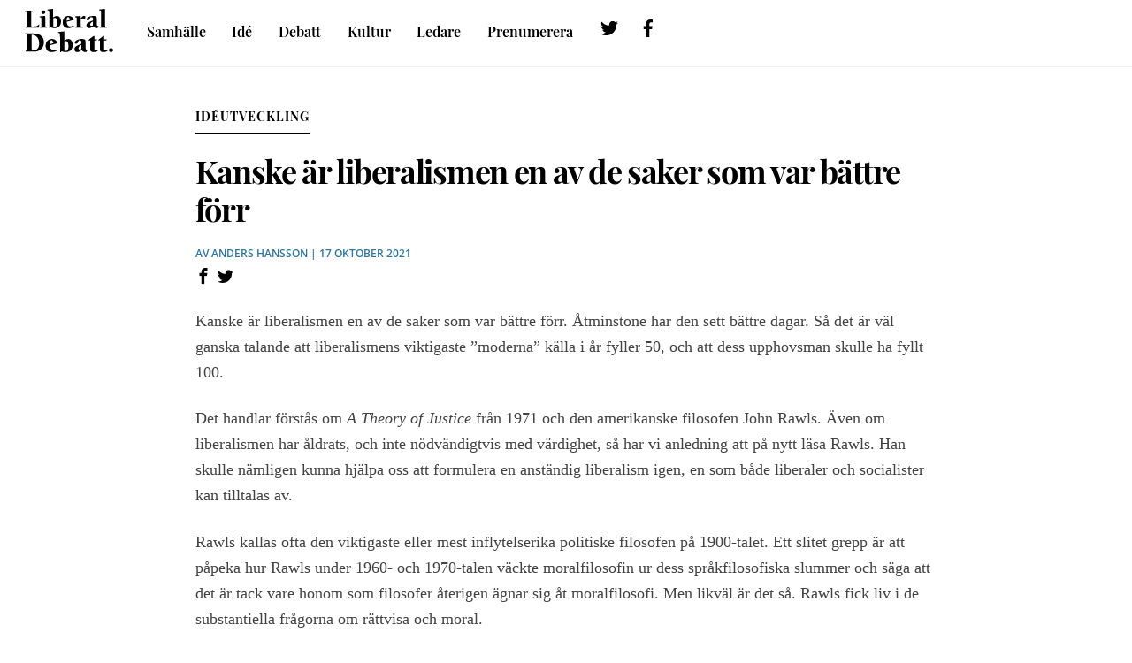

--- FILE ---
content_type: text/html; charset=UTF-8
request_url: https://www.liberaldebatt.se/2021/10/kanske-ar-liberalismen-en-av-de-saker-som-var-battre-forr/
body_size: 18418
content:
<!DOCTYPE html>
<html lang="sv-SE">
<head>
<meta charset="UTF-8">
<meta name="viewport" content="width=device-width, initial-scale=1, minimum-scale=1">
<style id="tb_inline_styles" data-no-optimize="1">.tb_animation_on{overflow-x:hidden}.themify_builder .wow{visibility:hidden;animation-fill-mode:both}[data-tf-animation]{will-change:transform,opacity,visibility}.themify_builder .tf_lax_done{transition-duration:.8s;transition-timing-function:cubic-bezier(.165,.84,.44,1)}[data-sticky-active].tb_sticky_scroll_active{z-index:1}[data-sticky-active].tb_sticky_scroll_active .hide-on-stick{display:none}@media(min-width:1025px){.hide-desktop{width:0!important;height:0!important;padding:0!important;visibility:hidden!important;margin:0!important;display:table-column!important;background:0!important;content-visibility:hidden;overflow:hidden!important}}@media(min-width:769px) and (max-width:1024px){.hide-tablet_landscape{width:0!important;height:0!important;padding:0!important;visibility:hidden!important;margin:0!important;display:table-column!important;background:0!important;content-visibility:hidden;overflow:hidden!important}}@media(min-width:601px) and (max-width:768px){.hide-tablet{width:0!important;height:0!important;padding:0!important;visibility:hidden!important;margin:0!important;display:table-column!important;background:0!important;content-visibility:hidden;overflow:hidden!important}}@media(max-width:600px){.hide-mobile{width:0!important;height:0!important;padding:0!important;visibility:hidden!important;margin:0!important;display:table-column!important;background:0!important;content-visibility:hidden;overflow:hidden!important}}@media(max-width:768px){div.module-gallery-grid{--galn:var(--galt)}}@media(max-width:600px){
.themify_map.tf_map_loaded{width:100%!important}
.ui.builder_button,.ui.nav li a{padding:.525em 1.15em}
.fullheight>.row_inner:not(.tb_col_count_1){min-height:0}
div.module-gallery-grid{--galn:var(--galm);gap:8px}
}</style><noscript><style>.themify_builder .wow,.wow .tf_lazy{visibility:visible!important}</style></noscript>        <style id="tf_lazy_common" data-no-optimize="1">
img{
max-width:100%;
height:auto
}
:where(.tf_in_flx,.tf_flx){display:inline-flex;flex-wrap:wrap;place-items:center}
.tf_fa,:is(em,i) tf-lottie{display:inline-block;vertical-align:middle}:is(em,i) tf-lottie{width:1.5em;height:1.5em}.tf_fa{width:1em;height:1em;stroke-width:0;stroke:currentColor;overflow:visible;fill:currentColor;pointer-events:none;text-rendering:optimizeSpeed;buffered-rendering:static}#tf_svg symbol{overflow:visible}:where(.tf_lazy){position:relative;visibility:visible;display:block;opacity:.3}.wow .tf_lazy:not(.tf_swiper-slide){visibility:hidden;opacity:1}div.tf_audio_lazy audio{visibility:hidden;height:0;display:inline}.mejs-container{visibility:visible}.tf_iframe_lazy{transition:opacity .3s ease-in-out;min-height:10px}:where(.tf_flx),.tf_swiper-wrapper{display:flex}.tf_swiper-slide{flex-shrink:0;opacity:0;width:100%;height:100%}.tf_swiper-wrapper>br,.tf_lazy.tf_swiper-wrapper .tf_lazy:after,.tf_lazy.tf_swiper-wrapper .tf_lazy:before{display:none}.tf_lazy:after,.tf_lazy:before{content:'';display:inline-block;position:absolute;width:10px!important;height:10px!important;margin:0 3px;top:50%!important;inset-inline:auto 50%!important;border-radius:100%;background-color:currentColor;visibility:visible;animation:tf-hrz-loader infinite .75s cubic-bezier(.2,.68,.18,1.08)}.tf_lazy:after{width:6px!important;height:6px!important;inset-inline:50% auto!important;margin-top:3px;animation-delay:-.4s}@keyframes tf-hrz-loader{0%,100%{transform:scale(1);opacity:1}50%{transform:scale(.1);opacity:.6}}.tf_lazy_lightbox{position:fixed;background:rgba(11,11,11,.8);color:#ccc;top:0;left:0;display:flex;align-items:center;justify-content:center;z-index:999}.tf_lazy_lightbox .tf_lazy:after,.tf_lazy_lightbox .tf_lazy:before{background:#fff}.tf_vd_lazy,tf-lottie{display:flex;flex-wrap:wrap}tf-lottie{aspect-ratio:1.777}.tf_w.tf_vd_lazy video{width:100%;height:auto;position:static;object-fit:cover}
</style>
<meta name='robots' content='index, follow, max-image-preview:large, max-snippet:-1, max-video-preview:-1' />
<!-- This site is optimized with the Yoast SEO plugin v26.7 - https://yoast.com/wordpress/plugins/seo/ -->
<title>Kanske är liberalismen en av de saker som var bättre förr - Liberal Debatt</title>
<link rel="canonical" href="https://www.liberaldebatt.se/2021/10/kanske-ar-liberalismen-en-av-de-saker-som-var-battre-forr/" />
<meta property="og:locale" content="sv_SE" />
<meta property="og:type" content="article" />
<meta property="og:title" content="Kanske är liberalismen en av de saker som var bättre förr - Liberal Debatt" />
<meta property="og:description" content="Kanske är liberalismen en av de saker som var bättre förr. Åtminstone har den sett bättre dagar. Så det är väl ganska talande att liberalismens viktigaste ”moderna” källa i år fyller 50, och att dess upphovsman skulle ha fyllt 100.  Det handlar förstås om A Theory of Justice från 1971 och den amerikanske filosofen John [&hellip;]" />
<meta property="og:url" content="https://www.liberaldebatt.se/2021/10/kanske-ar-liberalismen-en-av-de-saker-som-var-battre-forr/" />
<meta property="og:site_name" content="Liberal Debatt" />
<meta property="article:publisher" content="https://www.facebook.com/liberaldebatt/" />
<meta property="article:published_time" content="2021-10-17T13:32:51+00:00" />
<meta name="author" content="Redaktionen" />
<meta name="twitter:card" content="summary_large_image" />
<meta name="twitter:creator" content="@liberaldebatt" />
<meta name="twitter:site" content="@liberaldebatt" />
<meta name="twitter:label1" content="Skriven av" />
<meta name="twitter:data1" content="Redaktionen" />
<meta name="twitter:label2" content="Beräknad lästid" />
<meta name="twitter:data2" content="13 minuter" />
<script type="application/ld+json" class="yoast-schema-graph">{"@context":"https://schema.org","@graph":[{"@type":"Article","@id":"https://www.liberaldebatt.se/2021/10/kanske-ar-liberalismen-en-av-de-saker-som-var-battre-forr/#article","isPartOf":{"@id":"https://www.liberaldebatt.se/2021/10/kanske-ar-liberalismen-en-av-de-saker-som-var-battre-forr/"},"author":{"name":"Redaktionen","@id":"https://www.liberaldebatt.se/#/schema/person/7e5c6d3c79c2e628bd37913460eb6378"},"headline":"Kanske är liberalismen en av de saker som var bättre förr","datePublished":"2021-10-17T13:32:51+00:00","mainEntityOfPage":{"@id":"https://www.liberaldebatt.se/2021/10/kanske-ar-liberalismen-en-av-de-saker-som-var-battre-forr/"},"wordCount":2694,"publisher":{"@id":"https://www.liberaldebatt.se/#organization"},"articleSection":["Arkiv"],"inLanguage":"sv-SE"},{"@type":"WebPage","@id":"https://www.liberaldebatt.se/2021/10/kanske-ar-liberalismen-en-av-de-saker-som-var-battre-forr/","url":"https://www.liberaldebatt.se/2021/10/kanske-ar-liberalismen-en-av-de-saker-som-var-battre-forr/","name":"Kanske är liberalismen en av de saker som var bättre förr - Liberal Debatt","isPartOf":{"@id":"https://www.liberaldebatt.se/#website"},"datePublished":"2021-10-17T13:32:51+00:00","breadcrumb":{"@id":"https://www.liberaldebatt.se/2021/10/kanske-ar-liberalismen-en-av-de-saker-som-var-battre-forr/#breadcrumb"},"inLanguage":"sv-SE","potentialAction":[{"@type":"ReadAction","target":["https://www.liberaldebatt.se/2021/10/kanske-ar-liberalismen-en-av-de-saker-som-var-battre-forr/"]}]},{"@type":"BreadcrumbList","@id":"https://www.liberaldebatt.se/2021/10/kanske-ar-liberalismen-en-av-de-saker-som-var-battre-forr/#breadcrumb","itemListElement":[{"@type":"ListItem","position":1,"name":"Hem","item":"https://www.liberaldebatt.se/"},{"@type":"ListItem","position":2,"name":"Arkiv","item":"https://www.liberaldebatt.se/arkiv/"},{"@type":"ListItem","position":3,"name":"Kanske är liberalismen en av de saker som var bättre förr"}]},{"@type":"WebSite","@id":"https://www.liberaldebatt.se/#website","url":"https://www.liberaldebatt.se/","name":"Liberal Debatt","description":"Sveriges liberala idétidskrift","publisher":{"@id":"https://www.liberaldebatt.se/#organization"},"potentialAction":[{"@type":"SearchAction","target":{"@type":"EntryPoint","urlTemplate":"https://www.liberaldebatt.se/?s={search_term_string}"},"query-input":{"@type":"PropertyValueSpecification","valueRequired":true,"valueName":"search_term_string"}}],"inLanguage":"sv-SE"},{"@type":"Organization","@id":"https://www.liberaldebatt.se/#organization","name":"Liberal Debatt","url":"https://www.liberaldebatt.se/","logo":{"@type":"ImageObject","inLanguage":"sv-SE","@id":"https://www.liberaldebatt.se/#/schema/logo/image/","url":"https://www.liberaldebatt.se/wp-content/uploads/Liberal-debatt-logga-1.jpg","contentUrl":"https://www.liberaldebatt.se/wp-content/uploads/Liberal-debatt-logga-1.jpg","width":773,"height":378,"caption":"Liberal Debatt"},"image":{"@id":"https://www.liberaldebatt.se/#/schema/logo/image/"},"sameAs":["https://www.facebook.com/liberaldebatt/","https://x.com/liberaldebatt"]},{"@type":"Person","@id":"https://www.liberaldebatt.se/#/schema/person/7e5c6d3c79c2e628bd37913460eb6378","name":"Redaktionen","image":{"@type":"ImageObject","inLanguage":"sv-SE","@id":"https://www.liberaldebatt.se/#/schema/person/image/","url":"https://secure.gravatar.com/avatar/660fdc086e26d815d5b702b31bca8674424fc81650622d227867d10500590fad?s=96&d=mm&r=g","contentUrl":"https://secure.gravatar.com/avatar/660fdc086e26d815d5b702b31bca8674424fc81650622d227867d10500590fad?s=96&d=mm&r=g","caption":"Redaktionen"},"url":"https://www.liberaldebatt.se/author/admin/"}]}</script>
<!-- / Yoast SEO plugin. -->
<link rel="alternate" type="application/rss+xml" title="Liberal Debatt &raquo; Webbflöde" href="https://www.liberaldebatt.se/feed/" />
<link rel="alternate" type="application/rss+xml" title="Liberal Debatt &raquo; Kommentarsflöde" href="https://www.liberaldebatt.se/comments/feed/" />
<link rel="alternate" type="application/rss+xml" title="Liberal Debatt &raquo; Kommentarsflöde för Kanske är liberalismen en av de saker som var bättre förr" href="https://www.liberaldebatt.se/2021/10/kanske-ar-liberalismen-en-av-de-saker-som-var-battre-forr/feed/" />
<link rel="alternate" title="oEmbed (JSON)" type="application/json+oembed" href="https://www.liberaldebatt.se/wp-json/oembed/1.0/embed?url=https%3A%2F%2Fwww.liberaldebatt.se%2F2021%2F10%2Fkanske-ar-liberalismen-en-av-de-saker-som-var-battre-forr%2F" />
<link rel="alternate" title="oEmbed (XML)" type="text/xml+oembed" href="https://www.liberaldebatt.se/wp-json/oembed/1.0/embed?url=https%3A%2F%2Fwww.liberaldebatt.se%2F2021%2F10%2Fkanske-ar-liberalismen-en-av-de-saker-som-var-battre-forr%2F&#038;format=xml" />
<style id='wp-img-auto-sizes-contain-inline-css' type='text/css'>
img:is([sizes=auto i],[sizes^="auto," i]){contain-intrinsic-size:3000px 1500px}
/*# sourceURL=wp-img-auto-sizes-contain-inline-css */
</style>
<style id='global-styles-inline-css' type='text/css'>
:root{--wp--preset--aspect-ratio--square: 1;--wp--preset--aspect-ratio--4-3: 4/3;--wp--preset--aspect-ratio--3-4: 3/4;--wp--preset--aspect-ratio--3-2: 3/2;--wp--preset--aspect-ratio--2-3: 2/3;--wp--preset--aspect-ratio--16-9: 16/9;--wp--preset--aspect-ratio--9-16: 9/16;--wp--preset--color--black: #000000;--wp--preset--color--cyan-bluish-gray: #abb8c3;--wp--preset--color--white: #ffffff;--wp--preset--color--pale-pink: #f78da7;--wp--preset--color--vivid-red: #cf2e2e;--wp--preset--color--luminous-vivid-orange: #ff6900;--wp--preset--color--luminous-vivid-amber: #fcb900;--wp--preset--color--light-green-cyan: #7bdcb5;--wp--preset--color--vivid-green-cyan: #00d084;--wp--preset--color--pale-cyan-blue: #8ed1fc;--wp--preset--color--vivid-cyan-blue: #0693e3;--wp--preset--color--vivid-purple: #9b51e0;--wp--preset--gradient--vivid-cyan-blue-to-vivid-purple: linear-gradient(135deg,rgb(6,147,227) 0%,rgb(155,81,224) 100%);--wp--preset--gradient--light-green-cyan-to-vivid-green-cyan: linear-gradient(135deg,rgb(122,220,180) 0%,rgb(0,208,130) 100%);--wp--preset--gradient--luminous-vivid-amber-to-luminous-vivid-orange: linear-gradient(135deg,rgb(252,185,0) 0%,rgb(255,105,0) 100%);--wp--preset--gradient--luminous-vivid-orange-to-vivid-red: linear-gradient(135deg,rgb(255,105,0) 0%,rgb(207,46,46) 100%);--wp--preset--gradient--very-light-gray-to-cyan-bluish-gray: linear-gradient(135deg,rgb(238,238,238) 0%,rgb(169,184,195) 100%);--wp--preset--gradient--cool-to-warm-spectrum: linear-gradient(135deg,rgb(74,234,220) 0%,rgb(151,120,209) 20%,rgb(207,42,186) 40%,rgb(238,44,130) 60%,rgb(251,105,98) 80%,rgb(254,248,76) 100%);--wp--preset--gradient--blush-light-purple: linear-gradient(135deg,rgb(255,206,236) 0%,rgb(152,150,240) 100%);--wp--preset--gradient--blush-bordeaux: linear-gradient(135deg,rgb(254,205,165) 0%,rgb(254,45,45) 50%,rgb(107,0,62) 100%);--wp--preset--gradient--luminous-dusk: linear-gradient(135deg,rgb(255,203,112) 0%,rgb(199,81,192) 50%,rgb(65,88,208) 100%);--wp--preset--gradient--pale-ocean: linear-gradient(135deg,rgb(255,245,203) 0%,rgb(182,227,212) 50%,rgb(51,167,181) 100%);--wp--preset--gradient--electric-grass: linear-gradient(135deg,rgb(202,248,128) 0%,rgb(113,206,126) 100%);--wp--preset--gradient--midnight: linear-gradient(135deg,rgb(2,3,129) 0%,rgb(40,116,252) 100%);--wp--preset--font-size--small: 13px;--wp--preset--font-size--medium: clamp(14px, 0.875rem + ((1vw - 3.2px) * 0.469), 20px);--wp--preset--font-size--large: clamp(22.041px, 1.378rem + ((1vw - 3.2px) * 1.091), 36px);--wp--preset--font-size--x-large: clamp(25.014px, 1.563rem + ((1vw - 3.2px) * 1.327), 42px);--wp--preset--font-family--system-font: -apple-system,BlinkMacSystemFont,"Segoe UI",Roboto,Oxygen-Sans,Ubuntu,Cantarell,"Helvetica Neue",sans-serif;--wp--preset--spacing--20: 0.44rem;--wp--preset--spacing--30: 0.67rem;--wp--preset--spacing--40: 1rem;--wp--preset--spacing--50: 1.5rem;--wp--preset--spacing--60: 2.25rem;--wp--preset--spacing--70: 3.38rem;--wp--preset--spacing--80: 5.06rem;--wp--preset--shadow--natural: 6px 6px 9px rgba(0, 0, 0, 0.2);--wp--preset--shadow--deep: 12px 12px 50px rgba(0, 0, 0, 0.4);--wp--preset--shadow--sharp: 6px 6px 0px rgba(0, 0, 0, 0.2);--wp--preset--shadow--outlined: 6px 6px 0px -3px rgb(255, 255, 255), 6px 6px rgb(0, 0, 0);--wp--preset--shadow--crisp: 6px 6px 0px rgb(0, 0, 0);}:where(body) { margin: 0; }.wp-site-blocks > .alignleft { float: left; margin-right: 2em; }.wp-site-blocks > .alignright { float: right; margin-left: 2em; }.wp-site-blocks > .aligncenter { justify-content: center; margin-left: auto; margin-right: auto; }:where(.wp-site-blocks) > * { margin-block-start: 24px; margin-block-end: 0; }:where(.wp-site-blocks) > :first-child { margin-block-start: 0; }:where(.wp-site-blocks) > :last-child { margin-block-end: 0; }:root { --wp--style--block-gap: 24px; }:root :where(.is-layout-flow) > :first-child{margin-block-start: 0;}:root :where(.is-layout-flow) > :last-child{margin-block-end: 0;}:root :where(.is-layout-flow) > *{margin-block-start: 24px;margin-block-end: 0;}:root :where(.is-layout-constrained) > :first-child{margin-block-start: 0;}:root :where(.is-layout-constrained) > :last-child{margin-block-end: 0;}:root :where(.is-layout-constrained) > *{margin-block-start: 24px;margin-block-end: 0;}:root :where(.is-layout-flex){gap: 24px;}:root :where(.is-layout-grid){gap: 24px;}.is-layout-flow > .alignleft{float: left;margin-inline-start: 0;margin-inline-end: 2em;}.is-layout-flow > .alignright{float: right;margin-inline-start: 2em;margin-inline-end: 0;}.is-layout-flow > .aligncenter{margin-left: auto !important;margin-right: auto !important;}.is-layout-constrained > .alignleft{float: left;margin-inline-start: 0;margin-inline-end: 2em;}.is-layout-constrained > .alignright{float: right;margin-inline-start: 2em;margin-inline-end: 0;}.is-layout-constrained > .aligncenter{margin-left: auto !important;margin-right: auto !important;}.is-layout-constrained > :where(:not(.alignleft):not(.alignright):not(.alignfull)){margin-left: auto !important;margin-right: auto !important;}body .is-layout-flex{display: flex;}.is-layout-flex{flex-wrap: wrap;align-items: center;}.is-layout-flex > :is(*, div){margin: 0;}body .is-layout-grid{display: grid;}.is-layout-grid > :is(*, div){margin: 0;}body{font-family: var(--wp--preset--font-family--system-font);font-size: var(--wp--preset--font-size--medium);line-height: 1.6;padding-top: 0px;padding-right: 0px;padding-bottom: 0px;padding-left: 0px;}a:where(:not(.wp-element-button)){text-decoration: underline;}:root :where(.wp-element-button, .wp-block-button__link){background-color: #32373c;border-width: 0;color: #fff;font-family: inherit;font-size: inherit;font-style: inherit;font-weight: inherit;letter-spacing: inherit;line-height: inherit;padding-top: calc(0.667em + 2px);padding-right: calc(1.333em + 2px);padding-bottom: calc(0.667em + 2px);padding-left: calc(1.333em + 2px);text-decoration: none;text-transform: inherit;}.has-black-color{color: var(--wp--preset--color--black) !important;}.has-cyan-bluish-gray-color{color: var(--wp--preset--color--cyan-bluish-gray) !important;}.has-white-color{color: var(--wp--preset--color--white) !important;}.has-pale-pink-color{color: var(--wp--preset--color--pale-pink) !important;}.has-vivid-red-color{color: var(--wp--preset--color--vivid-red) !important;}.has-luminous-vivid-orange-color{color: var(--wp--preset--color--luminous-vivid-orange) !important;}.has-luminous-vivid-amber-color{color: var(--wp--preset--color--luminous-vivid-amber) !important;}.has-light-green-cyan-color{color: var(--wp--preset--color--light-green-cyan) !important;}.has-vivid-green-cyan-color{color: var(--wp--preset--color--vivid-green-cyan) !important;}.has-pale-cyan-blue-color{color: var(--wp--preset--color--pale-cyan-blue) !important;}.has-vivid-cyan-blue-color{color: var(--wp--preset--color--vivid-cyan-blue) !important;}.has-vivid-purple-color{color: var(--wp--preset--color--vivid-purple) !important;}.has-black-background-color{background-color: var(--wp--preset--color--black) !important;}.has-cyan-bluish-gray-background-color{background-color: var(--wp--preset--color--cyan-bluish-gray) !important;}.has-white-background-color{background-color: var(--wp--preset--color--white) !important;}.has-pale-pink-background-color{background-color: var(--wp--preset--color--pale-pink) !important;}.has-vivid-red-background-color{background-color: var(--wp--preset--color--vivid-red) !important;}.has-luminous-vivid-orange-background-color{background-color: var(--wp--preset--color--luminous-vivid-orange) !important;}.has-luminous-vivid-amber-background-color{background-color: var(--wp--preset--color--luminous-vivid-amber) !important;}.has-light-green-cyan-background-color{background-color: var(--wp--preset--color--light-green-cyan) !important;}.has-vivid-green-cyan-background-color{background-color: var(--wp--preset--color--vivid-green-cyan) !important;}.has-pale-cyan-blue-background-color{background-color: var(--wp--preset--color--pale-cyan-blue) !important;}.has-vivid-cyan-blue-background-color{background-color: var(--wp--preset--color--vivid-cyan-blue) !important;}.has-vivid-purple-background-color{background-color: var(--wp--preset--color--vivid-purple) !important;}.has-black-border-color{border-color: var(--wp--preset--color--black) !important;}.has-cyan-bluish-gray-border-color{border-color: var(--wp--preset--color--cyan-bluish-gray) !important;}.has-white-border-color{border-color: var(--wp--preset--color--white) !important;}.has-pale-pink-border-color{border-color: var(--wp--preset--color--pale-pink) !important;}.has-vivid-red-border-color{border-color: var(--wp--preset--color--vivid-red) !important;}.has-luminous-vivid-orange-border-color{border-color: var(--wp--preset--color--luminous-vivid-orange) !important;}.has-luminous-vivid-amber-border-color{border-color: var(--wp--preset--color--luminous-vivid-amber) !important;}.has-light-green-cyan-border-color{border-color: var(--wp--preset--color--light-green-cyan) !important;}.has-vivid-green-cyan-border-color{border-color: var(--wp--preset--color--vivid-green-cyan) !important;}.has-pale-cyan-blue-border-color{border-color: var(--wp--preset--color--pale-cyan-blue) !important;}.has-vivid-cyan-blue-border-color{border-color: var(--wp--preset--color--vivid-cyan-blue) !important;}.has-vivid-purple-border-color{border-color: var(--wp--preset--color--vivid-purple) !important;}.has-vivid-cyan-blue-to-vivid-purple-gradient-background{background: var(--wp--preset--gradient--vivid-cyan-blue-to-vivid-purple) !important;}.has-light-green-cyan-to-vivid-green-cyan-gradient-background{background: var(--wp--preset--gradient--light-green-cyan-to-vivid-green-cyan) !important;}.has-luminous-vivid-amber-to-luminous-vivid-orange-gradient-background{background: var(--wp--preset--gradient--luminous-vivid-amber-to-luminous-vivid-orange) !important;}.has-luminous-vivid-orange-to-vivid-red-gradient-background{background: var(--wp--preset--gradient--luminous-vivid-orange-to-vivid-red) !important;}.has-very-light-gray-to-cyan-bluish-gray-gradient-background{background: var(--wp--preset--gradient--very-light-gray-to-cyan-bluish-gray) !important;}.has-cool-to-warm-spectrum-gradient-background{background: var(--wp--preset--gradient--cool-to-warm-spectrum) !important;}.has-blush-light-purple-gradient-background{background: var(--wp--preset--gradient--blush-light-purple) !important;}.has-blush-bordeaux-gradient-background{background: var(--wp--preset--gradient--blush-bordeaux) !important;}.has-luminous-dusk-gradient-background{background: var(--wp--preset--gradient--luminous-dusk) !important;}.has-pale-ocean-gradient-background{background: var(--wp--preset--gradient--pale-ocean) !important;}.has-electric-grass-gradient-background{background: var(--wp--preset--gradient--electric-grass) !important;}.has-midnight-gradient-background{background: var(--wp--preset--gradient--midnight) !important;}.has-small-font-size{font-size: var(--wp--preset--font-size--small) !important;}.has-medium-font-size{font-size: var(--wp--preset--font-size--medium) !important;}.has-large-font-size{font-size: var(--wp--preset--font-size--large) !important;}.has-x-large-font-size{font-size: var(--wp--preset--font-size--x-large) !important;}.has-system-font-font-family{font-family: var(--wp--preset--font-family--system-font) !important;}
:root :where(.wp-block-pullquote){font-size: clamp(0.984em, 0.984rem + ((1vw - 0.2em) * 0.645), 1.5em);line-height: 1.6;}
/*# sourceURL=global-styles-inline-css */
</style>
<link rel="preload" href="https://www.liberaldebatt.se/wp-content/plugins/contact-form-7/includes/css/styles.css?ver=6.1.4" as="style"><link rel='stylesheet' id='contact-form-7-css' href='https://www.liberaldebatt.se/wp-content/plugins/contact-form-7/includes/css/styles.css?ver=6.1.4' type='text/css' media='all' />
<link rel="preload" href="https://www.liberaldebatt.se/wp-content/themes/themify-ultra-child/style.css?uid=viwxtdGUVp&#038;ver=6.9" as="style"><link rel='stylesheet' id='child-theme-css-css' href='https://www.liberaldebatt.se/wp-content/themes/themify-ultra-child/style.css?uid=viwxtdGUVp&#038;ver=6.9' type='text/css' media='all' />
<link rel="preload" href="https://www.liberaldebatt.se/wp-content/themes/themify-ultra/themify/themify-icons/themify-icons.min.css?ver=6.9" as="style"><link rel='stylesheet' id='themify-icons-css' href='https://www.liberaldebatt.se/wp-content/themes/themify-ultra/themify/themify-icons/themify-icons.min.css?ver=6.9' type='text/css' media='all' />
<script src="https://www.liberaldebatt.se/wp-includes/js/jquery/jquery.min.js?ver=3.7.1" id="jquery-core-js"></script>
<script src="https://www.liberaldebatt.se/wp-includes/js/jquery/jquery-migrate.min.js?ver=3.4.1" id="jquery-migrate-js"></script>
<script defer="defer" src="https://www.liberaldebatt.se/wp-content/themes/themify-ultra-child/prod.js?RfTwyJPuSg&amp;ver=6.9" id="liberaldebatt-js"></script>
<!-- Kodblock för ”Google-tagg (gtag.js)” tillagt av Site Kit -->
<!-- Kodblock för ”Google Analytics” tillagt av Site Kit -->
<script src="https://www.googletagmanager.com/gtag/js?id=GT-MK5QFZP" id="google_gtagjs-js" async></script>
<script id="google_gtagjs-js-after">
window.dataLayer = window.dataLayer || [];function gtag(){dataLayer.push(arguments);}
gtag("set","linker",{"domains":["www.liberaldebatt.se"]});
gtag("js", new Date());
gtag("set", "developer_id.dZTNiMT", true);
gtag("config", "GT-MK5QFZP");
//# sourceURL=google_gtagjs-js-after
</script>
<link rel="https://api.w.org/" href="https://www.liberaldebatt.se/wp-json/" /><link rel="alternate" title="JSON" type="application/json" href="https://www.liberaldebatt.se/wp-json/wp/v2/posts/6731" /><link rel="EditURI" type="application/rsd+xml" title="RSD" href="https://www.liberaldebatt.se/xmlrpc.php?rsd" />
<meta name="generator" content="WordPress 6.9" />
<link rel='shortlink' href='https://wp.me/p4lm5j-1Kz' />
<meta name="generator" content="Site Kit by Google 1.170.0" />  <!--<form method="post">-->
<input type="hidden" value=" https://www.liberaldebatt.se/wp-admin/admin-ajax.php" id="urlllll" name="url"> <!-- for ajax purpose-->
<!-- </form> -->
<!--   <div class="newloaderouter" style="display:none"> -->
<style>img#wpstats{display:none}</style>
<style>
@keyframes themifyAnimatedBG{
0%{background-color:#33baab}100%{background-color:#e33b9e}50%{background-color:#4961d7}33.3%{background-color:#2ea85c}25%{background-color:#2bb8ed}20%{background-color:#dd5135}
}
.module_row.animated-bg{
animation:themifyAnimatedBG 30000ms infinite alternate
}
</style>
<link rel="icon" href="https://www.liberaldebatt.se/wp-content/uploads/cropped-ld_mobile_icon-512-white-32x32.png" sizes="32x32" />
<link rel="icon" href="https://www.liberaldebatt.se/wp-content/uploads/cropped-ld_mobile_icon-512-white-192x192.png" sizes="192x192" />
<link rel="apple-touch-icon" href="https://www.liberaldebatt.se/wp-content/uploads/cropped-ld_mobile_icon-512-white-180x180.png" />
<meta name="msapplication-TileImage" content="https://www.liberaldebatt.se/wp-content/uploads/cropped-ld_mobile_icon-512-white-270x270.png" />
<link rel="prefetch" href="https://www.liberaldebatt.se/wp-content/themes/themify-ultra/js/themify-script.js?ver=8.0.8" as="script" fetchpriority="low"><link rel="prefetch" href="https://www.liberaldebatt.se/wp-content/themes/themify-ultra/themify/js/modules/themify-sidemenu.js?ver=8.2.0" as="script" fetchpriority="low"><link rel="preload" href="https://www.liberaldebatt.se/wp-content/uploads/0.svg" as="image"><style id="tf_gf_fonts_style">@font-face{font-family:'Playfair Display';font-style:italic;font-display:swap;src:url(https://fonts.gstatic.com/s/playfairdisplay/v40/nuFkD-vYSZviVYUb_rj3ij__anPXDTnohkk72xU.woff2) format('woff2');unicode-range:U+0301,U+0400-045F,U+0490-0491,U+04B0-04B1,U+2116;}@font-face{font-family:'Playfair Display';font-style:italic;font-display:swap;src:url(https://fonts.gstatic.com/s/playfairdisplay/v40/nuFkD-vYSZviVYUb_rj3ij__anPXDTnojUk72xU.woff2) format('woff2');unicode-range:U+0102-0103,U+0110-0111,U+0128-0129,U+0168-0169,U+01A0-01A1,U+01AF-01B0,U+0300-0301,U+0303-0304,U+0308-0309,U+0323,U+0329,U+1EA0-1EF9,U+20AB;}@font-face{font-family:'Playfair Display';font-style:italic;font-display:swap;src:url(https://fonts.gstatic.com/s/playfairdisplay/v40/nuFkD-vYSZviVYUb_rj3ij__anPXDTnojEk72xU.woff2) format('woff2');unicode-range:U+0100-02BA,U+02BD-02C5,U+02C7-02CC,U+02CE-02D7,U+02DD-02FF,U+0304,U+0308,U+0329,U+1D00-1DBF,U+1E00-1E9F,U+1EF2-1EFF,U+2020,U+20A0-20AB,U+20AD-20C0,U+2113,U+2C60-2C7F,U+A720-A7FF;}@font-face{font-family:'Playfair Display';font-style:italic;font-display:swap;src:url(https://fonts.gstatic.com/s/playfairdisplay/v40/nuFkD-vYSZviVYUb_rj3ij__anPXDTnogkk7.woff2) format('woff2');unicode-range:U+0000-00FF,U+0131,U+0152-0153,U+02BB-02BC,U+02C6,U+02DA,U+02DC,U+0304,U+0308,U+0329,U+2000-206F,U+20AC,U+2122,U+2191,U+2193,U+2212,U+2215,U+FEFF,U+FFFD;}@font-face{font-family:'Playfair Display';font-style:italic;font-weight:600;font-display:swap;src:url(https://fonts.gstatic.com/s/playfairdisplay/v40/nuFkD-vYSZviVYUb_rj3ij__anPXDTnohkk72xU.woff2) format('woff2');unicode-range:U+0301,U+0400-045F,U+0490-0491,U+04B0-04B1,U+2116;}@font-face{font-family:'Playfair Display';font-style:italic;font-weight:600;font-display:swap;src:url(https://fonts.gstatic.com/s/playfairdisplay/v40/nuFkD-vYSZviVYUb_rj3ij__anPXDTnojUk72xU.woff2) format('woff2');unicode-range:U+0102-0103,U+0110-0111,U+0128-0129,U+0168-0169,U+01A0-01A1,U+01AF-01B0,U+0300-0301,U+0303-0304,U+0308-0309,U+0323,U+0329,U+1EA0-1EF9,U+20AB;}@font-face{font-family:'Playfair Display';font-style:italic;font-weight:600;font-display:swap;src:url(https://fonts.gstatic.com/s/playfairdisplay/v40/nuFkD-vYSZviVYUb_rj3ij__anPXDTnojEk72xU.woff2) format('woff2');unicode-range:U+0100-02BA,U+02BD-02C5,U+02C7-02CC,U+02CE-02D7,U+02DD-02FF,U+0304,U+0308,U+0329,U+1D00-1DBF,U+1E00-1E9F,U+1EF2-1EFF,U+2020,U+20A0-20AB,U+20AD-20C0,U+2113,U+2C60-2C7F,U+A720-A7FF;}@font-face{font-family:'Playfair Display';font-style:italic;font-weight:600;font-display:swap;src:url(https://fonts.gstatic.com/s/playfairdisplay/v40/nuFkD-vYSZviVYUb_rj3ij__anPXDTnogkk7.woff2) format('woff2');unicode-range:U+0000-00FF,U+0131,U+0152-0153,U+02BB-02BC,U+02C6,U+02DA,U+02DC,U+0304,U+0308,U+0329,U+2000-206F,U+20AC,U+2122,U+2191,U+2193,U+2212,U+2215,U+FEFF,U+FFFD;}@font-face{font-family:'Playfair Display';font-style:italic;font-weight:700;font-display:swap;src:url(https://fonts.gstatic.com/s/playfairdisplay/v40/nuFkD-vYSZviVYUb_rj3ij__anPXDTnohkk72xU.woff2) format('woff2');unicode-range:U+0301,U+0400-045F,U+0490-0491,U+04B0-04B1,U+2116;}@font-face{font-family:'Playfair Display';font-style:italic;font-weight:700;font-display:swap;src:url(https://fonts.gstatic.com/s/playfairdisplay/v40/nuFkD-vYSZviVYUb_rj3ij__anPXDTnojUk72xU.woff2) format('woff2');unicode-range:U+0102-0103,U+0110-0111,U+0128-0129,U+0168-0169,U+01A0-01A1,U+01AF-01B0,U+0300-0301,U+0303-0304,U+0308-0309,U+0323,U+0329,U+1EA0-1EF9,U+20AB;}@font-face{font-family:'Playfair Display';font-style:italic;font-weight:700;font-display:swap;src:url(https://fonts.gstatic.com/s/playfairdisplay/v40/nuFkD-vYSZviVYUb_rj3ij__anPXDTnojEk72xU.woff2) format('woff2');unicode-range:U+0100-02BA,U+02BD-02C5,U+02C7-02CC,U+02CE-02D7,U+02DD-02FF,U+0304,U+0308,U+0329,U+1D00-1DBF,U+1E00-1E9F,U+1EF2-1EFF,U+2020,U+20A0-20AB,U+20AD-20C0,U+2113,U+2C60-2C7F,U+A720-A7FF;}@font-face{font-family:'Playfair Display';font-style:italic;font-weight:700;font-display:swap;src:url(https://fonts.gstatic.com/s/playfairdisplay/v40/nuFkD-vYSZviVYUb_rj3ij__anPXDTnogkk7.woff2) format('woff2');unicode-range:U+0000-00FF,U+0131,U+0152-0153,U+02BB-02BC,U+02C6,U+02DA,U+02DC,U+0304,U+0308,U+0329,U+2000-206F,U+20AC,U+2122,U+2191,U+2193,U+2212,U+2215,U+FEFF,U+FFFD;}@font-face{font-family:'Playfair Display';font-display:swap;src:url(https://fonts.gstatic.com/s/playfairdisplay/v40/nuFiD-vYSZviVYUb_rj3ij__anPXDTjYgFE_.woff2) format('woff2');unicode-range:U+0301,U+0400-045F,U+0490-0491,U+04B0-04B1,U+2116;}@font-face{font-family:'Playfair Display';font-display:swap;src:url(https://fonts.gstatic.com/s/playfairdisplay/v40/nuFiD-vYSZviVYUb_rj3ij__anPXDTPYgFE_.woff2) format('woff2');unicode-range:U+0102-0103,U+0110-0111,U+0128-0129,U+0168-0169,U+01A0-01A1,U+01AF-01B0,U+0300-0301,U+0303-0304,U+0308-0309,U+0323,U+0329,U+1EA0-1EF9,U+20AB;}@font-face{font-family:'Playfair Display';font-display:swap;src:url(https://fonts.gstatic.com/s/playfairdisplay/v40/nuFiD-vYSZviVYUb_rj3ij__anPXDTLYgFE_.woff2) format('woff2');unicode-range:U+0100-02BA,U+02BD-02C5,U+02C7-02CC,U+02CE-02D7,U+02DD-02FF,U+0304,U+0308,U+0329,U+1D00-1DBF,U+1E00-1E9F,U+1EF2-1EFF,U+2020,U+20A0-20AB,U+20AD-20C0,U+2113,U+2C60-2C7F,U+A720-A7FF;}@font-face{font-family:'Playfair Display';font-display:swap;src:url(https://fonts.gstatic.com/s/playfairdisplay/v40/nuFiD-vYSZviVYUb_rj3ij__anPXDTzYgA.woff2) format('woff2');unicode-range:U+0000-00FF,U+0131,U+0152-0153,U+02BB-02BC,U+02C6,U+02DA,U+02DC,U+0304,U+0308,U+0329,U+2000-206F,U+20AC,U+2122,U+2191,U+2193,U+2212,U+2215,U+FEFF,U+FFFD;}@font-face{font-family:'Playfair Display';font-weight:600;font-display:swap;src:url(https://fonts.gstatic.com/s/playfairdisplay/v40/nuFiD-vYSZviVYUb_rj3ij__anPXDTjYgFE_.woff2) format('woff2');unicode-range:U+0301,U+0400-045F,U+0490-0491,U+04B0-04B1,U+2116;}@font-face{font-family:'Playfair Display';font-weight:600;font-display:swap;src:url(https://fonts.gstatic.com/s/playfairdisplay/v40/nuFiD-vYSZviVYUb_rj3ij__anPXDTPYgFE_.woff2) format('woff2');unicode-range:U+0102-0103,U+0110-0111,U+0128-0129,U+0168-0169,U+01A0-01A1,U+01AF-01B0,U+0300-0301,U+0303-0304,U+0308-0309,U+0323,U+0329,U+1EA0-1EF9,U+20AB;}@font-face{font-family:'Playfair Display';font-weight:600;font-display:swap;src:url(https://fonts.gstatic.com/s/playfairdisplay/v40/nuFiD-vYSZviVYUb_rj3ij__anPXDTLYgFE_.woff2) format('woff2');unicode-range:U+0100-02BA,U+02BD-02C5,U+02C7-02CC,U+02CE-02D7,U+02DD-02FF,U+0304,U+0308,U+0329,U+1D00-1DBF,U+1E00-1E9F,U+1EF2-1EFF,U+2020,U+20A0-20AB,U+20AD-20C0,U+2113,U+2C60-2C7F,U+A720-A7FF;}@font-face{font-family:'Playfair Display';font-weight:600;font-display:swap;src:url(https://fonts.gstatic.com/s/playfairdisplay/v40/nuFiD-vYSZviVYUb_rj3ij__anPXDTzYgA.woff2) format('woff2');unicode-range:U+0000-00FF,U+0131,U+0152-0153,U+02BB-02BC,U+02C6,U+02DA,U+02DC,U+0304,U+0308,U+0329,U+2000-206F,U+20AC,U+2122,U+2191,U+2193,U+2212,U+2215,U+FEFF,U+FFFD;}@font-face{font-family:'Playfair Display';font-weight:700;font-display:swap;src:url(https://fonts.gstatic.com/s/playfairdisplay/v40/nuFiD-vYSZviVYUb_rj3ij__anPXDTjYgFE_.woff2) format('woff2');unicode-range:U+0301,U+0400-045F,U+0490-0491,U+04B0-04B1,U+2116;}@font-face{font-family:'Playfair Display';font-weight:700;font-display:swap;src:url(https://fonts.gstatic.com/s/playfairdisplay/v40/nuFiD-vYSZviVYUb_rj3ij__anPXDTPYgFE_.woff2) format('woff2');unicode-range:U+0102-0103,U+0110-0111,U+0128-0129,U+0168-0169,U+01A0-01A1,U+01AF-01B0,U+0300-0301,U+0303-0304,U+0308-0309,U+0323,U+0329,U+1EA0-1EF9,U+20AB;}@font-face{font-family:'Playfair Display';font-weight:700;font-display:swap;src:url(https://fonts.gstatic.com/s/playfairdisplay/v40/nuFiD-vYSZviVYUb_rj3ij__anPXDTLYgFE_.woff2) format('woff2');unicode-range:U+0100-02BA,U+02BD-02C5,U+02C7-02CC,U+02CE-02D7,U+02DD-02FF,U+0304,U+0308,U+0329,U+1D00-1DBF,U+1E00-1E9F,U+1EF2-1EFF,U+2020,U+20A0-20AB,U+20AD-20C0,U+2113,U+2C60-2C7F,U+A720-A7FF;}@font-face{font-family:'Playfair Display';font-weight:700;font-display:swap;src:url(https://fonts.gstatic.com/s/playfairdisplay/v40/nuFiD-vYSZviVYUb_rj3ij__anPXDTzYgA.woff2) format('woff2');unicode-range:U+0000-00FF,U+0131,U+0152-0153,U+02BB-02BC,U+02C6,U+02DA,U+02DC,U+0304,U+0308,U+0329,U+2000-206F,U+20AC,U+2122,U+2191,U+2193,U+2212,U+2215,U+FEFF,U+FFFD;}@font-face{font-family:'Public Sans';font-style:italic;font-display:swap;src:url(https://fonts.gstatic.com/s/publicsans/v21/ijwTs572Xtc6ZYQws9YVwnNDTJPax9k0.woff2) format('woff2');unicode-range:U+0102-0103,U+0110-0111,U+0128-0129,U+0168-0169,U+01A0-01A1,U+01AF-01B0,U+0300-0301,U+0303-0304,U+0308-0309,U+0323,U+0329,U+1EA0-1EF9,U+20AB;}@font-face{font-family:'Public Sans';font-style:italic;font-display:swap;src:url(https://fonts.gstatic.com/s/publicsans/v21/ijwTs572Xtc6ZYQws9YVwnNDTJLax9k0.woff2) format('woff2');unicode-range:U+0100-02BA,U+02BD-02C5,U+02C7-02CC,U+02CE-02D7,U+02DD-02FF,U+0304,U+0308,U+0329,U+1D00-1DBF,U+1E00-1E9F,U+1EF2-1EFF,U+2020,U+20A0-20AB,U+20AD-20C0,U+2113,U+2C60-2C7F,U+A720-A7FF;}@font-face{font-family:'Public Sans';font-style:italic;font-display:swap;src:url(https://fonts.gstatic.com/s/publicsans/v21/ijwTs572Xtc6ZYQws9YVwnNDTJzaxw.woff2) format('woff2');unicode-range:U+0000-00FF,U+0131,U+0152-0153,U+02BB-02BC,U+02C6,U+02DA,U+02DC,U+0304,U+0308,U+0329,U+2000-206F,U+20AC,U+2122,U+2191,U+2193,U+2212,U+2215,U+FEFF,U+FFFD;}@font-face{font-family:'Public Sans';font-style:italic;font-weight:600;font-display:swap;src:url(https://fonts.gstatic.com/s/publicsans/v21/ijwTs572Xtc6ZYQws9YVwnNDTJPax9k0.woff2) format('woff2');unicode-range:U+0102-0103,U+0110-0111,U+0128-0129,U+0168-0169,U+01A0-01A1,U+01AF-01B0,U+0300-0301,U+0303-0304,U+0308-0309,U+0323,U+0329,U+1EA0-1EF9,U+20AB;}@font-face{font-family:'Public Sans';font-style:italic;font-weight:600;font-display:swap;src:url(https://fonts.gstatic.com/s/publicsans/v21/ijwTs572Xtc6ZYQws9YVwnNDTJLax9k0.woff2) format('woff2');unicode-range:U+0100-02BA,U+02BD-02C5,U+02C7-02CC,U+02CE-02D7,U+02DD-02FF,U+0304,U+0308,U+0329,U+1D00-1DBF,U+1E00-1E9F,U+1EF2-1EFF,U+2020,U+20A0-20AB,U+20AD-20C0,U+2113,U+2C60-2C7F,U+A720-A7FF;}@font-face{font-family:'Public Sans';font-style:italic;font-weight:600;font-display:swap;src:url(https://fonts.gstatic.com/s/publicsans/v21/ijwTs572Xtc6ZYQws9YVwnNDTJzaxw.woff2) format('woff2');unicode-range:U+0000-00FF,U+0131,U+0152-0153,U+02BB-02BC,U+02C6,U+02DA,U+02DC,U+0304,U+0308,U+0329,U+2000-206F,U+20AC,U+2122,U+2191,U+2193,U+2212,U+2215,U+FEFF,U+FFFD;}@font-face{font-family:'Public Sans';font-style:italic;font-weight:700;font-display:swap;src:url(https://fonts.gstatic.com/s/publicsans/v21/ijwTs572Xtc6ZYQws9YVwnNDTJPax9k0.woff2) format('woff2');unicode-range:U+0102-0103,U+0110-0111,U+0128-0129,U+0168-0169,U+01A0-01A1,U+01AF-01B0,U+0300-0301,U+0303-0304,U+0308-0309,U+0323,U+0329,U+1EA0-1EF9,U+20AB;}@font-face{font-family:'Public Sans';font-style:italic;font-weight:700;font-display:swap;src:url(https://fonts.gstatic.com/s/publicsans/v21/ijwTs572Xtc6ZYQws9YVwnNDTJLax9k0.woff2) format('woff2');unicode-range:U+0100-02BA,U+02BD-02C5,U+02C7-02CC,U+02CE-02D7,U+02DD-02FF,U+0304,U+0308,U+0329,U+1D00-1DBF,U+1E00-1E9F,U+1EF2-1EFF,U+2020,U+20A0-20AB,U+20AD-20C0,U+2113,U+2C60-2C7F,U+A720-A7FF;}@font-face{font-family:'Public Sans';font-style:italic;font-weight:700;font-display:swap;src:url(https://fonts.gstatic.com/s/publicsans/v21/ijwTs572Xtc6ZYQws9YVwnNDTJzaxw.woff2) format('woff2');unicode-range:U+0000-00FF,U+0131,U+0152-0153,U+02BB-02BC,U+02C6,U+02DA,U+02DC,U+0304,U+0308,U+0329,U+2000-206F,U+20AC,U+2122,U+2191,U+2193,U+2212,U+2215,U+FEFF,U+FFFD;}@font-face{font-family:'Public Sans';font-display:swap;src:url(https://fonts.gstatic.com/s/publicsans/v21/ijwRs572Xtc6ZYQws9YVwnNJfJ7Cww.woff2) format('woff2');unicode-range:U+0102-0103,U+0110-0111,U+0128-0129,U+0168-0169,U+01A0-01A1,U+01AF-01B0,U+0300-0301,U+0303-0304,U+0308-0309,U+0323,U+0329,U+1EA0-1EF9,U+20AB;}@font-face{font-family:'Public Sans';font-display:swap;src:url(https://fonts.gstatic.com/s/publicsans/v21/ijwRs572Xtc6ZYQws9YVwnNIfJ7Cww.woff2) format('woff2');unicode-range:U+0100-02BA,U+02BD-02C5,U+02C7-02CC,U+02CE-02D7,U+02DD-02FF,U+0304,U+0308,U+0329,U+1D00-1DBF,U+1E00-1E9F,U+1EF2-1EFF,U+2020,U+20A0-20AB,U+20AD-20C0,U+2113,U+2C60-2C7F,U+A720-A7FF;}@font-face{font-family:'Public Sans';font-display:swap;src:url(https://fonts.gstatic.com/s/publicsans/v21/ijwRs572Xtc6ZYQws9YVwnNGfJ4.woff2) format('woff2');unicode-range:U+0000-00FF,U+0131,U+0152-0153,U+02BB-02BC,U+02C6,U+02DA,U+02DC,U+0304,U+0308,U+0329,U+2000-206F,U+20AC,U+2122,U+2191,U+2193,U+2212,U+2215,U+FEFF,U+FFFD;}@font-face{font-family:'Public Sans';font-weight:600;font-display:swap;src:url(https://fonts.gstatic.com/s/publicsans/v21/ijwRs572Xtc6ZYQws9YVwnNJfJ7Cww.woff2) format('woff2');unicode-range:U+0102-0103,U+0110-0111,U+0128-0129,U+0168-0169,U+01A0-01A1,U+01AF-01B0,U+0300-0301,U+0303-0304,U+0308-0309,U+0323,U+0329,U+1EA0-1EF9,U+20AB;}@font-face{font-family:'Public Sans';font-weight:600;font-display:swap;src:url(https://fonts.gstatic.com/s/publicsans/v21/ijwRs572Xtc6ZYQws9YVwnNIfJ7Cww.woff2) format('woff2');unicode-range:U+0100-02BA,U+02BD-02C5,U+02C7-02CC,U+02CE-02D7,U+02DD-02FF,U+0304,U+0308,U+0329,U+1D00-1DBF,U+1E00-1E9F,U+1EF2-1EFF,U+2020,U+20A0-20AB,U+20AD-20C0,U+2113,U+2C60-2C7F,U+A720-A7FF;}@font-face{font-family:'Public Sans';font-weight:600;font-display:swap;src:url(https://fonts.gstatic.com/s/publicsans/v21/ijwRs572Xtc6ZYQws9YVwnNGfJ4.woff2) format('woff2');unicode-range:U+0000-00FF,U+0131,U+0152-0153,U+02BB-02BC,U+02C6,U+02DA,U+02DC,U+0304,U+0308,U+0329,U+2000-206F,U+20AC,U+2122,U+2191,U+2193,U+2212,U+2215,U+FEFF,U+FFFD;}@font-face{font-family:'Public Sans';font-weight:700;font-display:swap;src:url(https://fonts.gstatic.com/s/publicsans/v21/ijwRs572Xtc6ZYQws9YVwnNJfJ7Cww.woff2) format('woff2');unicode-range:U+0102-0103,U+0110-0111,U+0128-0129,U+0168-0169,U+01A0-01A1,U+01AF-01B0,U+0300-0301,U+0303-0304,U+0308-0309,U+0323,U+0329,U+1EA0-1EF9,U+20AB;}@font-face{font-family:'Public Sans';font-weight:700;font-display:swap;src:url(https://fonts.gstatic.com/s/publicsans/v21/ijwRs572Xtc6ZYQws9YVwnNIfJ7Cww.woff2) format('woff2');unicode-range:U+0100-02BA,U+02BD-02C5,U+02C7-02CC,U+02CE-02D7,U+02DD-02FF,U+0304,U+0308,U+0329,U+1D00-1DBF,U+1E00-1E9F,U+1EF2-1EFF,U+2020,U+20A0-20AB,U+20AD-20C0,U+2113,U+2C60-2C7F,U+A720-A7FF;}@font-face{font-family:'Public Sans';font-weight:700;font-display:swap;src:url(https://fonts.gstatic.com/s/publicsans/v21/ijwRs572Xtc6ZYQws9YVwnNGfJ4.woff2) format('woff2');unicode-range:U+0000-00FF,U+0131,U+0152-0153,U+02BB-02BC,U+02C6,U+02DA,U+02DC,U+0304,U+0308,U+0329,U+2000-206F,U+20AC,U+2122,U+2191,U+2193,U+2212,U+2215,U+FEFF,U+FFFD;}</style><link rel="preload" fetchpriority="high" href="https://www.liberaldebatt.se/wp-content/uploads/themify-concate/1628444599/themify-1787766380.css" as="style"><link fetchpriority="high" id="themify_concate-css" rel="stylesheet" href="https://www.liberaldebatt.se/wp-content/uploads/themify-concate/1628444599/themify-1787766380.css"><link rel="preconnect" href="https://www.google-analytics.com">  <link rel  = "preload" 
href = "https://www.liberaldebatt.se/wp-content/themes/themify-ultra-child/assets/fonts/open-sans-v17-latin-regular.woff2" 
as   = "font"  
type = "font/woff2" crossorigin>
<link rel  = "preload" 
href = "https://www.liberaldebatt.se/wp-content/themes/themify-ultra-child/assets/fonts/open-sans-v17-latin-italic.woff2" 
as   = "font"  
type = "font/woff2" crossorigin>
<link rel  = "preload" 
href = "https://www.liberaldebatt.se/wp-content/themes/themify-ultra-child/assets/fonts/open-sans-v17-latin-600.woff2" 
as   = "font"  
type = "font/woff2" crossorigin>
<link rel  = "preload" 
href = "https://www.liberaldebatt.se/wp-content/themes/themify-ultra-child/assets/fonts/open-sans-v17-latin-700.woff2" 
as   = "font"  
type = "font/woff2" crossorigin>
<link rel  = "preload" 
href = "https://www.liberaldebatt.se/wp-content/themes/themify-ultra-child/assets/fonts/playfair-display-v21-latin-regular.woff2" 
as   = "font"  
type = "font/woff2" crossorigin>
</head>
<body data-rsssl=1 class="wp-singular post-template-default single single-post postid-6731 single-format-standard wp-theme-themify-ultra wp-child-theme-themify-ultra-child skin-default sidebar-none default_width no-home tb_animation_on ready-view header-top-bar fixed-header-enabled footer-block search-off single-classic-layout sidemenu-active">
<a class="screen-reader-text skip-to-content" href="#content">Skip to content</a><svg id="tf_svg" style="display:none"><defs><symbol id="tf-fab-twitter" viewBox="0 0 32 32"><path d="M28.69 9.5q.06.25.06.81 0 3.32-1.25 6.6t-3.53 6-5.9 4.4-8 1.7Q4.56 29 0 26.05q.69.07 1.56.07 4.57 0 8.2-2.82-2.2 0-3.85-1.28T3.63 18.8q.62.07 1.19.07.87 0 1.75-.2-1.5-.3-2.7-1.24T2 15.16t-.69-2.9v-.13q1.38.8 2.94.87-2.94-2-2.94-5.5 0-1.75.94-3.31Q4.7 7.25 8.22 9.06t7.53 2q-.12-.75-.12-1.5 0-2.69 1.9-4.62T22.13 3Q25 3 26.94 5.06q2.25-.43 4.19-1.56-.75 2.31-2.88 3.63 1.88-.25 3.75-1.07-1.37 2-3.31 3.44z"/></symbol><symbol id="tf-fab-facebook" viewBox="0 0 17 32"><path d="M13.5 5.31q-1.13 0-1.78.38t-.85.94-.18 1.43V12H16l-.75 5.69h-4.56V32H4.8V17.7H0V12h4.8V7.5q0-3.56 2-5.53T12.13 0q2.68 0 4.37.25v5.06h-3z"/></symbol></defs></svg><script> </script><div id="pagewrap" class="tf_box hfeed site">
<div id="headerwrap"  class=' tf_box tf_w'>
<div class="header-icons tf_hide">
<a id="menu-icon" class="tf_inline_b tf_text_dec" href="#mobile-menu" aria-label="Menu"><span class="menu-icon-inner tf_inline_b tf_vmiddle tf_overflow"></span><span class="screen-reader-text">Menu</span></a>
</div>
<header id="header" class="tf_box pagewidth tf_clearfix" itemscope="itemscope" itemtype="https://schema.org/WPHeader">
<div class="header-bar tf_box">
<div id="site-logo"><a href="https://www.liberaldebatt.se" title="Liberal Debatt"><img  src="https://www.liberaldebatt.se/wp-content/uploads/0.svg" alt="Liberal Debatt" class="site-logo-image" width="100" data-tf-not-load="1" fetchpriority="high"></a></div><div id="site-description" class="site-description"><span>Sveriges liberala idétidskrift</span></div>				</div>
<!-- /.header-bar -->
<div id="mobile-menu" class="sidemenu sidemenu-off tf_scrollbar">
<div class="navbar-wrapper tf_clearfix">
<div class="social-widget tf_inline_b tf_vmiddle">
<div id="themify-social-links-2" class="widget themify-social-links"><ul class="social-links horizontal">
<li class="social-link-item twitter font-icon icon-medium">
<a href="https://twitter.com/liberaldebatt" aria-label="twitter" ><em><svg  aria-label="Twitter" class="tf_fa tf-fab-twitter" role="img"><use href="#tf-fab-twitter"></use></svg></em>  </a>
</li>
<!-- /themify-link-item -->
<li class="social-link-item facebook font-icon icon-medium">
<a href="https://www.facebook.com/liberaldebatt/" aria-label="facebook" ><em><svg  aria-label="Facebook" class="tf_fa tf-fab-facebook" role="img"><use href="#tf-fab-facebook"></use></svg></em>  </a>
</li>
<!-- /themify-link-item --></ul></div>								    								</div>
<!-- /.social-widget -->
<nav id="main-nav-wrap" itemscope="itemscope" itemtype="https://schema.org/SiteNavigationElement">
<ul id="main-nav" class="main-nav tf_clearfix tf_box"><li  id="menu-item-7878" class="menu-item-page-7867 menu-item menu-item-type-post_type menu-item-object-page menu-item-7878"><a  href="https://www.liberaldebatt.se/samhalle/">Samhälle</a> </li>
<li  id="menu-item-20943" class="menu-item-page-20916 menu-item menu-item-type-post_type menu-item-object-page menu-item-20943"><a  href="https://www.liberaldebatt.se/ide/">Idé</a> </li>
<li  id="menu-item-7626" class="menu-item-page-7380 menu-item menu-item-type-post_type menu-item-object-page menu-item-7626"><a  href="https://www.liberaldebatt.se/debatt/">Debatt</a> </li>
<li  id="menu-item-7840" class="menu-item-page-7824 menu-item menu-item-type-post_type menu-item-object-page menu-item-7840"><a  href="https://www.liberaldebatt.se/kultur/">Kultur</a> </li>
<li  id="menu-item-7676" class="menu-item-page-7642 menu-item menu-item-type-post_type menu-item-object-page menu-item-7676"><a  href="https://www.liberaldebatt.se/ledare/">Ledare</a> </li>
<li  id="menu-item-11393" class="menu-item-page-10465 menu-item menu-item-type-post_type menu-item-object-page menu-item-11393"><a  href="https://www.liberaldebatt.se/prenumerera/">Prenumerera</a> </li>
</ul>							</nav>
<!-- /#main-nav-wrap -->
</div>
<!-- /header-widgets -->
<a id="menu-icon-close" aria-label="Close menu" class="tf_close tf_hide" href="#"><span class="screen-reader-text">Close Menu</span></a>
</div><!-- #mobile-menu -->
<!-- /#mobile-menu -->
</header>
<!-- /#header -->
</div>
<!-- /#headerwrap -->
<div id="body" class="tf_box tf_clear tf_mw tf_clearfix">
<div id    = "layout"      class = "ld-article  tf_box tf_clearfix"><div class="article-main"><div class="ld-article-topic">  <small>Idéutveckling</small></div><h1>Kanske är liberalismen en av de saker som var bättre förr</h1><div class="ld-article-meta">  <div class="ld-article-meta-txt">    <div class="ld-name-date">Av <a href="https://www.liberaldebatt.se/skribent/anders-hansson/">Anders Hansson</a> | 17&nbsp;oktober&nbsp;2021</div>    <div class="ld-author-bio"></div>    <div><div class="social-icons"><a href="https://www.facebook.com/sharer.php?u=https%3A%2F%2Fwww.liberaldebatt.se%2F2021%2F10%2Fkanske-ar-liberalismen-en-av-de-saker-som-var-battre-forr%2F&amp;t=Kanske+%C3%A4r+liberalismen+en+av+de+saker+som+var+b%C3%A4ttre+f%C3%B6rr" target="_blank" rel="nofollow"><span class="icon icon-facebook"></span></a><a href="http://twitter.com/share?url=https://www.liberaldebatt.se/2021/10/kanske-ar-liberalismen-en-av-de-saker-som-var-battre-forr/&text=Kanske+%C3%A4r+liberalismen+en+av+de+saker+som+var+b%C3%A4ttre+f%C3%B6rr+-+https%3A%2F%2Fwww.liberaldebatt.se%2F2021%2F10%2Fkanske-ar-liberalismen-en-av-de-saker-som-var-battre-forr%2F" target="_blank" rel="nofollow"><span class="icon icon-twitter"></span></a><a href="mailto:?subject=Kanske+%C3%A4r+liberalismen+en+av+de+saker+som+var+b%C3%A4ttre+f%C3%B6rr&body=https%3A%2F%2Fwww.liberaldebatt.se%2F2021%2F10%2Fkanske-ar-liberalismen-en-av-de-saker-som-var-battre-forr%2F" style="" target="_blank" rel="nofollow"><span class="icon icon-letter"></span></a></div></div>  </div></div><article><p><span style="font-weight: 400;">Kanske är liberalismen en av de saker som var bättre förr. Åtminstone har den sett bättre dagar. Så det är väl ganska talande att liberalismens viktigaste ”moderna” källa i år fyller 50, och att dess upphovsman skulle ha fyllt 100. </span></p>
<p><span style="font-weight: 400;">Det handlar förstås om </span><i><span style="font-weight: 400;">A Theory of Justice </span></i><span style="font-weight: 400;">från 1971 och den amerikanske filosofen John Rawls. Även om liberalismen har åldrats, och inte nödvändigtvis med värdighet, så har vi anledning att på nytt läsa Rawls. Han skulle nämligen kunna hjälpa oss att formulera en anständig liberalism igen, en som både liberaler och socialister kan tilltalas av. </span></p>
<p><span style="font-weight: 400;">Rawls kallas ofta den viktigaste eller mest inflytelserika politiske filosofen på 1900-talet. Ett slitet grepp är att påpeka hur Rawls under 1960- och 1970-talen väckte moralfilosofin ur dess språkfilosofiska slummer och säga att det är tack vare honom som filosofer återigen ägnar sig åt moralfilosofi. Men likväl är det så. Rawls fick liv i de substantiella frågorna om rättvisa och moral. </span></p>
<p><span style="font-weight: 400;">Och nu behövs hans insatser igen. Inte bara för att skaka liv i de nyliberaler som mer än något annat avskyr skatt utan även för att övertyga människor som lutar åt vänster att liberalismen, i sin rimligaste form, inte står i strid med deras jämlikhetsideal. Snarare tvärtom. </span></p>
<h2><b>De centrala poängerna </b></h2>
<p><span style="font-weight: 400;">För att bli klar över Rawls teori om rättvisa krävs tid. Rawls texter är inte sådana att de på egen hand trollbinder sin läsare. <i>A Theory of Justice </i>är 600 sidor knastertorr och krävande läsning. Själv arbetade Rawls med sin teori under mer än 40 år. Redan 1958 publicerade han en uppsats där de centrala tankarna fanns på plats. Där skriver han att enligt den ”vanliga” uppfattningen av rättvisa måste ett samhälle uppfylla grundläggande krav på opartiskhet, det vill säga inte göra godtycklig skillnad mellan människor. Och det övergripande målet för rättvisan är att finna en rimlig balans mellan olika individers anspråk (”Justice as Fairness”, s. 48). </span></p>
<p><span style="font-weight: 400;">Under 1960-talet utvecklade Rawls en föreställning om hur en sådan balans skulle kunna se ut. Den måste vila på två principer. Enligt den första principen ska vi se till att var och en garanteras ett så omfattande system av friheter som möjligt. Den andra principen säger att om det uppstår ojämlikhet i ett samhälle så är detta godtagbart enbart om det är till allas fördel. </span></p>
<p><span style="font-weight: 400;">Bakom dessa principer ligger tanken att ett rättvist samhälle är ett vars institutioner är sådana att alla kan ställa sig bakom dem, och detta oavsett vilken plats vi råkat få i den samhälleliga hierarkin. Det här tänker sig Rawls att vi skulle kunna inse om vi bara vore resonliga och uppriktiga. Så en viktig poäng, den han kanske är mest känd för, handlar om hur vi kan komma fram till vad en resonlig person skulle välja. Rawls väljer att illustrera detta med en idealisk beslutssituation, en opartisk ståndpunkt som vi ska försöka efterlikna varje gång vi på allvar försöker komma fram till svar i moraliska frågor. </span></p>
<p><span style="font-weight: 400;">Detta skulle han senare komma att kalla ”ursprungspositionen”. Tanken med den är att åskådliggöra vilka restriktioner som aktualiseras när vi resonerar i moraliska frågor. Och en av de centrala komponenterna i denna hypotetiska beslutssituation är att parterna måste befinna sig bakom en ”slöja av okunnighet”, vilket helt enkelt är ett sätt att illustrera att vi ska bortse från allt som är irrelevant för moraliska beslut, som om vi är män eller kvinnor, smarta eller långsamma, rika eller fattiga, och så vidare. </span></p>
<p><span style="font-weight: 400;">Jag tror dessutom att den impuls som präglade hans teori och formade hela hans livsprojekt var en grundläggande uppfattning om att vissa saker helt enkelt är felaktiga, eller orättvisa. Som slaveri. Det kan aldrig vara godtagbart. För Rawls är det avgörande att en teori </span><i><span style="font-weight: 400;">på rätt sätt </span></i><span style="font-weight: 400;">kan förklara varför det är så. </span></p>
<p><span style="font-weight: 400;">Utilitarismen visar sig till exempel bristfällig för att den förklarar det felaktiga i slaveri, eller för den delen mord, förtryck och tortyr, och andra hemskheter som människor utsätter varandra för, genom att säga att detta är saker som har dåliga konsekvenser totalt sett. Men det kan inte vara rimligt, det förklarar inte vår intuitiva hållning, tycker Rawls. Vi invänder mot tortyr för att det är fel att tortera någon, inte för att de sammanlagda effekterna av tortyr är dåliga. </span></p>
<p><span style="font-weight: 400;">Många nutida liberaler har nog svårt att ”känna” med Rawls. Kanske är det för att han ägnar sig åt vad som uppfattas som vänsterfrågor. Liberaler tycks i dag inte bry sig om ojämlikhet, i stället är de arga på Systembolaget. </span></p>
<h2><b>Rawls otidsenliga liberalism </b></h2>
<p><span style="font-weight: 400;">Rawls liberalism är av ett annat slag. Den är sträng och krävande. Det framgår bland annat av hans resonemang om att betrakta fördelningen av människors talanger som ”gemensamma resurser”. Och det framgår även av utgångspunkten att politik kräver att vi lägger band på oss själva och våra resonemang, att vi ofta måste bortse från vad som skulle gynna just oss. </span></p>
<p><span style="font-weight: 400;">Man kan ju inte låta bli att undra hur Rawls skulle förhållit sig till Trump och den uppenbara nedmonteringen av demokratiska institutioner på många håll. Eller för den delen vår patetiska oförmåga att tillsammans minska våra utsläpp av växthusgaser. </span></p>
<p><span style="font-weight: 400;">Jag tror att han skulle fråga varför vi plötsligt gav upp idén om gemensam nytta och ömsesidighet och i stället formade samhället till en tävling där vår uppgift är att klättra och ta oss fram i kamp om resurser. Han skulle vara starkt kritisk till ett samhälle där skolan blivit ett verktyg för att förbereda oss för kampen på marknaden och där utbildning blivit en individuell investering, inte ett gemensamt demokratiskt värde. I ett sådant samhälle blir även offentligt finansierad sjukvård svårbegriplig. Varför betala för andras läkarbesök när vi som har råd kan försäkra oss individuellt? </span></p>
<p><span style="font-weight: 400;">För många</span><span style="font-weight: 400;"> kan Rawls formuleringar låta som en rest från en annan tid. Vilket de är. Inte blir det bättre av att Rawls tänker sig att ett rättvist samhälle skulle förverkliga ett medborgerligt ”vänskapsband”. Men trots det obekanta språkbruket finns mycket för dagens liberaler att ta till sig.</span></p>
<h2><b>Broderskapsprincipen </b></h2>
<p><span style="font-weight: 400;">Idealet för Rawls är nämligen att resonliga och uppriktiga medborgare försöker komma fram till de bästa lösningarna, hela tiden vägledda av en önskan att låta rättvisan sätta gränser för vår strävan efter övriga mål. Detta bygger på en solidarisk princip han kallar broderskapsprincipen. </span></p>
<p><span style="font-weight: 400;">Det här är inte riktigt i linje med hur liberaler brukar tala nu för tiden, men varje rimlig liberal teori bör ta den på allvar. En sådan princip förhindrar bland annat att vi försöker töja på regler, eller leta kryphål i systemet, för egen vinning. Och vinstjakt på alla områden hade för Rawls varit en avart, ovärdigt ett anständigt samhälle. Broderskapsprincipen skulle i stället kräva att de ”som befinner sig i bättre omständigheter är villiga att ta emot sina större förmåner endast i ett system där detta leder till att de mindre lyckligt lottade får det bättre” (</span><i><span style="font-weight: 400;">En teori om rättvisa</span></i><span style="font-weight: 400;">, s. 114). Detta är den så kallade differensprincipen. Den låter rätt krävande. </span></p>
<p><span style="font-weight: 400;">Men det finns också de som menar att differensprincipen är för vek. Som den socialistiske filosofen G A Cohen som tyckte att Rawls borde ta klivet fullt ut och formulera en socialistisk teori. Och kanske har han en poäng. Borde Rawls åtminstone ha kallat sin teori för socialistisk liberalism?</span></p>
<h2><b>Varför behöver vi alls incitament? </b></h2>
<p><span style="font-weight: 400;">Cohens vänsterkritik riktar in sig på en lite märklig aspekt av Rawls slutsats att ojämlikhet skulle kunna vara tillåten om den exempelvis motiverar talangfulla människor att bli mer produktiva, något vi mindre talangfulla skulle kunna dra nytta av. </span></p>
<p><span style="font-weight: 400;">Detta </span><i><span style="font-weight: 400;">incitamentargument </span></i><span style="font-weight: 400;">håller inte. För Cohen menar att om vi vore hängivna broderskapsprincipen skulle vi inte behöva några extra incitament. De talangfulla skulle ju se till att göra bra ifrån sig ändå. Cohen påpekar att de talangfullas hänvisning till incitamentargumentet påminner om en kidnappares resonemang: ”Barn bör vara med sina föräldrar, så jag kommer att återlämna ditt barn om du betalar mig, inte annars”. </span></p>
<p><span style="font-weight: 400;">Något liknande gäller alltså när talangfulla </span><i><span style="font-weight: 400;">skulle </span></i><span style="font-weight: 400;">kunna utföra högproduktiva jobb utan incitament, men håller tillbaka om de inte får mest betalt. Det är alltså en sorts utpressning som de tursamt talangfulla håller på med, menar Cohen. </span></p>
<p><span style="font-weight: 400;">Denna vänsterkritik mot Rawls spelar roll i och med att en viktig poäng i hans egalitära liberalism är just ömsesidigheten som broderskapsprincipen kräver. Den utesluter att vi förlitar oss på marknadslogik med girighet och ängslan som drivkrafter, där andra enbart blir potentiella källor till berikning eller hot, som Cohen skriver (</span><i><span style="font-weight: 400;">Varför inte socialism?</span></i><span style="font-weight: 400;">, s. 51–52). I ett sådant samhälle skulle ömsesidighet endast vara en biprodukt av egenintresset. Vi skulle bistå andra enbart om det gynnade oss. Och i huvudsak håller väl Rawls med. </span></p>
<p><span style="font-weight: 400;">Då kan man kanske tycka att han borde kallat sin teori socialistisk. Och faktum är att han (i princip) gör det. Han förtydligar detta i en förbisedd passage i hans sista, och underskattade, bok </span><i><span style="font-weight: 400;">Justice as Fairness: A Restatement </span></i><span style="font-weight: 400;">(sv. övers. </span><i><span style="font-weight: 400;">Vad rättvisan kräver</span></i><span style="font-weight: 400;">). Där underkänner han både ett rent kapitalistiskt system för att det avvisar politiska friheters skäliga värde, och även välfärdsstatskapitalismen för att den tillåter så stor ojämlikhet att ”kontrollen av ekonomin och stora delar av det politiska livet vilar i få händer”. </span></p>
<p><span style="font-weight: 400;">Det här kan tyckas lite oväntat. Men Rawls är tydlig och menar att valet står mellan ”egendomsägande demokrati” och ”liberal socialism”. Detta för att båda dessa system ”etablerar en konstitutionell ram för demokratisk politik, de garanterar grundläggande friheter, inklusive de politiska friheternas skäliga värde, och skälig jämlikhet i möjligheter samt reglerar ekonomiska och sociala ojämlikheter genom en ömsesidighetsprincip&#8230;” (</span><i><span style="font-weight: 400;">Vad rättvisan kräver</span></i><span style="font-weight: 400;">, s. 193). </span></p>
<p><span style="font-weight: 400;">Vilket av dessa två system vi väljer spelar inte så stor roll i och med att båda skulle fylla sin funktion, tillämpade på rätt sätt. Vilket som är det lämpliga systemet beror snarast på de kulturella och sociala förutsättningarna i enskilda samhällen. </span></p>
<h2><b>Godtycke och naturens lotteri </b></h2>
<p><span style="font-weight: 400;">För liberaler som hellre ser upp till Ayn Rand och utgår från tanken att ”ditt högsta moraliska syfte är att uppnå din egen lycka, dina pengar är dina egna” (”Etik i nödsituationer”, s. 79), är nog detta svårt att ta in. För Rawls liberalism är av ett annat slag. Han menar att det moraliska, eller opartiska, perspektivet, kräver att vi inte låter godtyckliga omständigheter avgöra människors öden. Framför allt måste vi inrätta samhället så att sådana godtyckligheter inte byggs in i dess grundläggande institutioner. Och till godtyckligheterna hör ju, som vi minns, allt sådant vi inte kan råda över, som våra talanger, vår hudfärg, klass, rikedom, och så vidare. Att just du är talangfull är knappast din förtjänst, lika lite som din hudfärg eller vilka dina föräldrar är. Rawls skriver så här: ”Den naturliga fördelningen är varken rättvis eller orättvis; inte heller är det orättvist att människor föds in i särskilda samhällspositioner. Detta är helt enkelt naturliga fakta. Vad som är rättvist och orättvist är institutionernas sätt att hantera dessa fakta” (</span><i><span style="font-weight: 400;">En teori om rättvisa</span></i><span style="font-weight: 400;">, s. 102). </span></p>
<p><span style="font-weight: 400;">Rawls tanke är därför att rimliga rättviseprinciper innebär att vi kommer överens om att betrakta ”fördelningen av medfödda anlag som en gemensam tillgång och att gemensamt dra fördel av denna fördelning” (</span><i><span style="font-weight: 400;">En teori om rättvisa</span></i><span style="font-weight: 400;">, s. 111). </span></p>
<p><span style="font-weight: 400;">Kanske hajar man till här och börjar, som Nozick, att tänka ut olika finurliga tankeexperiment som ska visa hur Rawls teori är motbjudande. Men om vi stannar upp en stund och tänker efter så skulle nog de flesta hålla med om att Rawls faktiskt har en poäng. För visst vore det konstigt att inrätta ett samhälle så att det gynnar vissa talanger, trots att de som har dessa talanger inte valt dem eller gjort sig förtjänta av dem. Det bör inte vara en vänsteruppfattning att vi måste försöka hitta samarbetsformer som är rimliga oavsett hur naturen råkat gynna oss. </span></p>
<p><span style="font-weight: 400;">Rawls förtydligade i senare texter att tanken inte är att på något sätt betrakta individers förmågor som en gemensam tillgång. Det är inte så att vi alla har rätt till någons bättre syn, eller en annans starkare muskler eller snabbare hjärna. Och han menar heller inte att vi ska jämna ut dessa förmågor, så att vi skulle fördela seende ögon eller skarpare hjärnor mellan människor på ett mer jämlikt sätt. </span></p>
<p><span style="font-weight: 400;">Vad han däremot menar är att </span><i><span style="font-weight: 400;">om </span></i><span style="font-weight: 400;">vi vore resonliga så skulle vi faktiskt gå med på att betrakta </span><i><span style="font-weight: 400;">fördelarna </span></i><span style="font-weight: 400;">som de naturliga eller sociala talangerna ger upphov till som gemensamma nyttigheter. Hans tes är att vi inser detta om vi utgår från ursprungspositionen där vi ska bestämma hur politiska institutioner ska inrättas, och där vi inte vet om just vi har några talanger. </span></p>
<p><span style="font-weight: 400;">Rawls förslag är därför att ojämlikhet skulle kunna anses legitim, men bara givet att den gynnar de sämst ställda, och inte sker på bekostnad av våra fri- och rättigheter. </span></p>
<p><span style="font-weight: 400;">För att komma fram till detta måste vi förstås ta hänsyn till opartiska skäl. Vi kan helt enkelt inte drivas av egoism eller egenintresse om vi ska kunna väga skälen mot varandra på ett godtagbart sätt. </span></p>
<p><span style="font-weight: 400;">En avslutande fråga är därför kanske om vi alls </span><i><span style="font-weight: 400;">kan </span></i><span style="font-weight: 400;">resonera så. Är vi verkligen förmögna att vara resonliga? Det finns ju en hel del som talar för att vi kanske inte är några moraliskt kapabla varelser. Det är i så fall ett problem för alla moralteorier. </span></p>
<p><span style="font-weight: 400;">Sannolikt hade Rawls varit djupt bekymrad över dagens politiska läge. Men han hade nog uppmanat oss att försöka hitta en väg ur polariseringen. I sin sista bok skrev han att det är vad vi ska ha den politiska filosofin till, som en ”realistisk utopi” som ”sonderar gränserna för vad som är praktiskt politiskt möjligt” (</span><i><span style="font-weight: 400;">Vad rättvisan kräver</span></i><span style="font-weight: 400;">, s. 25).</span></p>
<p><span style="font-weight: 400;"><strong>Anders Hansson</strong> är författare. </span><span style="font-weight: 400;"><br />
</span><span style="font-weight: 400;">vadmoralenkraver@gmail.com</span></p>
</article></div>
</div>
    </div><!-- /body -->
<div id="footerwrap" class="tf_box tf_clear tf_scrollbar ">
<footer id="footer" class="tf_box pagewidth tf_scrollbar tf_rel tf_clearfix" itemscope="itemscope" itemtype="https://schema.org/WPFooter">
<div class="back-top tf_textc tf_clearfix back-top-float back-top-hide"><div class="arrow-up"><a aria-label="Back to top" href="#header"><span class="screen-reader-text">Back To Top</span></a></div></div>
<div class="main-col first tf_clearfix">
<div class="footer-left-wrap first">
<div class="footer-logo-wrapper tf_clearfix">
<div id="footer-logo"><a href="https://www.liberaldebatt.se" title="Liberal Debatt"><img  src="https://www.liberaldebatt.se/wp-content/uploads/0.svg" alt="Liberal Debatt" class="site-logo-image" width="150" data-tf-not-load="1" fetchpriority="high"></a></div>							<!-- /footer-logo -->
</div>
</div>
<div class="footer-right-wrap">
<div class="footer-nav-wrap">
<ul id="footer-nav" class="footer-nav"><li id="menu-item-7628" class="menu-item-page-7578 menu-item menu-item-type-post_type menu-item-object-page menu-item-7628"><a href="https://www.liberaldebatt.se/kontakt/">Kontakt</a></li>
<li id="menu-item-7629" class="menu-item-page-7516 menu-item menu-item-type-post_type menu-item-object-page menu-item-7629"><a href="https://www.liberaldebatt.se/om/">Om Liberal Debatt</a></li>
<li id="menu-item-11472" class="menu-item-page-10465 menu-item menu-item-type-post_type menu-item-object-page menu-item-11472"><a href="https://www.liberaldebatt.se/prenumerera/">Prenumerera</a></li>
<li id="menu-item-8927" class="menu-item-page-6138 menu-item menu-item-type-post_type menu-item-object-page menu-item-8927"><a href="https://www.liberaldebatt.se/alla-nummer/">Alla nummer</a></li>
</ul>						</div>
<!-- /.footer-nav-wrap -->
<div class="footer-text tf_clear tf_clearfix">
<div class="footer-text-inner">
<div class="one">&copy; <a href="https://www.liberaldebatt.se">Liberal Debatt</a> 2026</div><div class="two">Ansvarig utgivare: Eric Luth</div>							</div>
</div>
<!-- /.footer-text -->
</div>
</div>
<div class="section-col tf_clearfix">
<div class="footer-widgets-wrap">
<!-- /footer-widgets -->
</div>
</div>
</footer><!-- /#footer -->
</div><!-- /#footerwrap -->
</div><!-- /#pagewrap -->
<!-- wp_footer -->
<script type="speculationrules">
{"prefetch":[{"source":"document","where":{"and":[{"href_matches":"/*"},{"not":{"href_matches":["/wp-*.php","/wp-admin/*","/wp-content/uploads/*","/wp-content/*","/wp-content/plugins/*","/wp-content/themes/themify-ultra-child/*","/wp-content/themes/themify-ultra/*","/*\\?(.+)"]}},{"not":{"selector_matches":"a[rel~=\"nofollow\"]"}},{"not":{"selector_matches":".no-prefetch, .no-prefetch a"}}]},"eagerness":"conservative"}]}
</script>
<script src="https://ajax.googleapis.com/ajax/libs/jquery/3.5.1/jquery.min.js"></script>
<script type="text/javascript">
jQuery(document).ready(function(){
jQuery('.submitstep1').click(function(){
var memlistlogin_email 		= jQuery(".memlistlogin_email").val();
var memlistlogin_password	= jQuery(".memlistlogin_password").val();
var company_id 				= jQuery(".company_id").val();
var ajaxurl = jQuery("#urlllll").val();
console.log('memlistlogin_email' + memlistlogin_email);
console.log('memlistlogin_password' + memlistlogin_password);
jQuery.ajax({
type: "POST",
url: ajaxurl,
async: false,
data:{action:'check_user_exist_in_memlist_db',memlistlogin_email:memlistlogin_email, memlistlogin_password:memlistlogin_password, company_id: company_id},
success: function(resultdata)
{
console.log(resultdata);
var resultdata = jQuery.parseJSON(resultdata);
console.log(resultdata);
var status = resultdata.status;
if(status == '0')
{
alert(resultdata.message);
return false;
}
window.location.href = 'https://www.liberaldebatt.se';
}
});
});      // on click
jQuery('.memlist_forgorpassword_btn').click(function(){
var memlistlogin_email 		= jQuery(".memlistlogin_email").val();
var company_id 				= jQuery(".company_id").val();
var ajaxurl = jQuery("#urlllll").val();
console.log('memlistlogin_email' + memlistlogin_email);
jQuery.ajax({
type: "POST",
url: ajaxurl,
async: false,
data:{action:'memlist_forgotpassword',memlistlogin_email:memlistlogin_email, company_id:company_id},
success: function(resultdata)
{
//console.log(resultdata);
var resultdatanew = jQuery.parseJSON(resultdata);
var status = resultdatanew.status;
if(status == '0')
{
alert(resultdatanew.message);
return false;
}
else
{
//jQuery('.contentfromapi').html(resultdatanew.content);
alert(resultdatanew.message);
}
//window.location.href = '';
}
});
});      // on click
});  // document ready 
</script>
<style type="text/css">
.vizopay-table {
width: 100% !important;
}
.cstm_color_white
{
color: white;
}
</style>
<!--googleoff:all-->
<!--noindex-->
<!--noptimize-->
<script id="tf_vars" data-no-optimize="1" data-noptimize="1" data-no-minify="1" data-cfasync="false" defer="defer" src="[data-uri]"></script>
<!--/noptimize-->
<!--/noindex-->
<!--googleon:all-->
<script defer="defer" data-v="8.2.0" data-pl-href="https://www.liberaldebatt.se/wp-content/plugins/fake.css" data-no-optimize="1" data-noptimize="1" src="https://www.liberaldebatt.se/wp-content/themes/themify-ultra/themify/js/main.js?ver=8.2.0" id="themify-main-script-js"></script>
<script src="https://www.liberaldebatt.se/wp-includes/js/dist/hooks.min.js?ver=dd5603f07f9220ed27f1" id="wp-hooks-js"></script>
<script src="https://www.liberaldebatt.se/wp-includes/js/dist/i18n.min.js?ver=c26c3dc7bed366793375" id="wp-i18n-js"></script>
<script id="wp-i18n-js-after">
wp.i18n.setLocaleData( { 'text direction\u0004ltr': [ 'ltr' ] } );
//# sourceURL=wp-i18n-js-after
</script>
<script src="https://www.liberaldebatt.se/wp-content/plugins/contact-form-7/includes/swv/js/index.js?ver=6.1.4" id="swv-js"></script>
<script id="contact-form-7-js-translations">
( function( domain, translations ) {
var localeData = translations.locale_data[ domain ] || translations.locale_data.messages;
localeData[""].domain = domain;
wp.i18n.setLocaleData( localeData, domain );
} )( "contact-form-7", {"translation-revision-date":"2025-08-26 21:48:02+0000","generator":"GlotPress\/4.0.1","domain":"messages","locale_data":{"messages":{"":{"domain":"messages","plural-forms":"nplurals=2; plural=n != 1;","lang":"sv_SE"},"This contact form is placed in the wrong place.":["Detta kontaktformul\u00e4r \u00e4r placerat p\u00e5 fel st\u00e4lle."],"Error:":["Fel:"]}},"comment":{"reference":"includes\/js\/index.js"}} );
//# sourceURL=contact-form-7-js-translations
</script>
<script id="contact-form-7-js-before">
var wpcf7 = {
"api": {
"root": "https:\/\/www.liberaldebatt.se\/wp-json\/",
"namespace": "contact-form-7\/v1"
}
};
//# sourceURL=contact-form-7-js-before
</script>
<script defer="defer" src="https://www.liberaldebatt.se/wp-content/plugins/contact-form-7/includes/js/index.js?ver=6.1.4" id="contact-form-7-js"></script>
<script id="jetpack-stats-js-before">
_stq = window._stq || [];
_stq.push([ "view", {"v":"ext","blog":"64195129","post":"6731","tz":"1","srv":"www.liberaldebatt.se","j":"1:15.4"} ]);
_stq.push([ "clickTrackerInit", "64195129", "6731" ]);
//# sourceURL=jetpack-stats-js-before
</script>
<script src="https://stats.wp.com/e-202604.js" id="jetpack-stats-js" defer data-wp-strategy="defer"></script>
</body>
</html><!-- WP Fastest Cache file was created in 0.121 seconds, on 19 January, 2026 @ 06:37 --><!-- need to refresh to see cached version -->

--- FILE ---
content_type: text/css
request_url: https://www.liberaldebatt.se/wp-content/themes/themify-ultra-child/style.css?uid=viwxtdGUVp&ver=6.9
body_size: 3201
content:
/*
Theme Name: Liberal Debatt 2.0
Description: Undertema till Themify Ultra
Template: themify-ultra
Author: Frida Eckermann (frida@isseyweb.com)
*/
/* Woohoo! Let's customize! */
.artikel {
  border: 1px solid red;
  background-color: green; }

.ld-btn {
  padding: 10px 20px;
  background-color: #2a77a3;
  color: #fff;
  border-radius: 30px;
  transition: background-color 0.3s; }
  .ld-btn:hover {
    background-color: #000;
    text-decoration: none; }

.ld-link {
  text-decoration: underline; }

/* playfair-display-regular - latin */
@font-face {
  font-family: 'Playfair Display';
  font-style: normal;
  font-weight: 400;
  font-display: swap;
  src: url("assets/fonts/playfair-display-v21-latin-regular.eot");
  /* IE9 Compat Modes */
  src: local(""), url("assets/fonts/playfair-display-v21-latin-regular.eot?#iefix") format("embedded-opentype"), url("assets/fonts/playfair-display-v21-latin-regular.woff2") format("woff2"), url("assets/fonts/playfair-display-v21-latin-regular.woff") format("woff"), url("assets/fonts/playfair-display-v21-latin-regular.ttf") format("truetype"), url("assets/fonts/playfair-display-v21-latin-regular.svg#PlayfairDisplay") format("svg");
  /* Legacy iOS */ }

/* playfair-display-600 - latin */
@font-face {
  font-family: 'Playfair Display';
  font-style: normal;
  font-weight: 600;
  font-display: swap;
  src: url("assets/fonts/playfair-display-v21-latin-600.eot");
  /* IE9 Compat Modes */
  src: local(""), url("assets/fonts/playfair-display-v21-latin-600.eot?#iefix") format("embedded-opentype"), url("assets/fonts/playfair-display-v21-latin-600.woff2") format("woff2"), url("assets/fonts/playfair-display-v21-latin-600.woff") format("woff"), url("assets/fonts/playfair-display-v21-latin-600.ttf") format("truetype"), url("assets/fonts/playfair-display-v21-latin-600.svg#PlayfairDisplay") format("svg");
  /* Legacy iOS */ }

/* playfair-display-700 - latin */
@font-face {
  font-family: 'Playfair Display';
  font-style: normal;
  font-weight: 700;
  font-display: swap;
  src: url("assets/fonts/playfair-display-v21-latin-700.eot");
  /* IE9 Compat Modes */
  src: local(""), url("assets/fonts/playfair-display-v21-latin-700.eot?#iefix") format("embedded-opentype"), url("assets/fonts/playfair-display-v21-latin-700.woff2") format("woff2"), url("assets/fonts/playfair-display-v21-latin-700.woff") format("woff"), url("assets/fonts/playfair-display-v21-latin-700.ttf") format("truetype"), url("assets/fonts/playfair-display-v21-latin-700.svg#PlayfairDisplay") format("svg");
  /* Legacy iOS */ }

/* open-sans-regular - latin */
@font-face {
  font-family: 'Open Sans';
  font-style: normal;
  font-weight: 400;
  font-display: swap;
  src: url("assets/fonts/open-sans-v17-latin-regular.eot");
  /* IE9 Compat Modes */
  src: local("Open Sans Regular"), local("OpenSans-Regular"), url("assets/fonts/open-sans-v17-latin-regular.eot?#iefix") format("embedded-opentype"), url("assets/fonts/open-sans-v17-latin-regular.woff2") format("woff2"), url("assets/fonts/open-sans-v17-latin-regular.woff") format("woff"), url("assets/fonts/open-sans-v17-latin-regular.ttf") format("truetype"), url("assets/fonts/open-sans-v17-latin-regular.svg#OpenSans") format("svg");
  /* Legacy iOS */ }

/* open-sans-italic - latin */
@font-face {
  font-family: 'Open Sans';
  font-style: italic;
  font-weight: 400;
  font-display: swap;
  src: url("assets/fonts/open-sans-v17-latin-italic.eot");
  /* IE9 Compat Modes */
  src: local("Open Sans Italic"), local("OpenSans-Italic"), url("assets/fonts/open-sans-v17-latin-italic.eot?#iefix") format("embedded-opentype"), url("assets/fonts/open-sans-v17-latin-italic.woff2") format("woff2"), url("assets/fonts/open-sans-v17-latin-italic.woff") format("woff"), url("assets/fonts/open-sans-v17-latin-italic.ttf") format("truetype"), url("assets/fonts/open-sans-v17-latin-italic.svg#OpenSans") format("svg");
  /* Legacy iOS */ }

/* open-sans-600 - latin */
@font-face {
  font-family: 'Open Sans';
  font-style: normal;
  font-weight: 600;
  font-display: swap;
  src: url("assets/fonts/open-sans-v17-latin-600.eot");
  /* IE9 Compat Modes */
  src: local("Open Sans SemiBold"), local("OpenSans-SemiBold"), url("assets/fonts/open-sans-v17-latin-600.eot?#iefix") format("embedded-opentype"), url("assets/fonts/open-sans-v17-latin-600.woff2") format("woff2"), url("assets/fonts/open-sans-v17-latin-600.woff") format("woff"), url("assets/fonts/open-sans-v17-latin-600.ttf") format("truetype"), url("assets/fonts/open-sans-v17-latin-600.svg#OpenSans") format("svg");
  /* Legacy iOS */ }

/* open-sans-700 - latin */
@font-face {
  font-family: 'Open Sans';
  font-style: normal;
  font-weight: 700;
  font-display: swap;
  src: url("assets/fonts/open-sans-v17-latin-700.eot");
  /* IE9 Compat Modes */
  src: local("Open Sans Bold"), local("OpenSans-Bold"), url("assets/fonts/open-sans-v17-latin-700.eot?#iefix") format("embedded-opentype"), url("assets/fonts/open-sans-v17-latin-700.woff2") format("woff2"), url("assets/fonts/open-sans-v17-latin-700.woff") format("woff"), url("assets/fonts/open-sans-v17-latin-700.ttf") format("truetype"), url("assets/fonts/open-sans-v17-latin-700.svg#OpenSans") format("svg");
  /* Legacy iOS */ }

@font-face {
  font-family: 'icomoon';
  src: url("assets/fonts/icomoon.eot?8tws8o");
  src: url("assets/fonts/icomoon.eot?8tws8o#iefix") format("embedded-opentype"), url("assets/fonts/icomoon.ttf?8tws8o") format("truetype"), url("assets/fonts/icomoon.woff?8tws8o") format("woff"), url("assets/fonts/icomoon.svg?8tws8o#icomoon") format("svg");
  font-weight: normal;
  font-style: normal;
  font-display: block; }

[class^="icon-"], [class*=" icon-"] {
  /* use !important to prevent issues with browser extensions that change fonts */
  font-family: 'icomoon' !important;
  speak: never;
  font-style: normal;
  font-weight: normal;
  font-variant: normal;
  text-transform: none;
  line-height: 1;
  /* Better Font Rendering =========== */
  -webkit-font-smoothing: antialiased;
  -moz-osx-font-smoothing: grayscale; }

.icon-facebook:before {
  content: "\ea90"; }

.icon-twitter:before {
  content: "\ea96"; }

.icon-linkedin2:before {
  content: "\eaca"; }

@media (min-width: 1070px) {
  .ld-fullwidth {
    width: 100% !important;
    margin-left: 0 !important;
    margin-right: 0 !important; }
    .ld-fullwidth .ld-top-image,
.ld-fullwidth .ld-top-image-txt {
      display: none; } }

@media (min-width: 1070px) and (max-width: 1699px) {
  .article-main {
    padding-left: 2.6em;
    padding-right: 2.6em;
    padding-bottom: 2.6em; } }

@media (min-width: 1700px) {
  .article-main {
    padding-left: 3.6em;
    padding-right: 3.6em;
    padding-bottom: 3.6em; } }

@media (max-width: 1069px) {
  .article-main {
    padding-left: 1.6em;
    padding-right: 1.6em;
    padding-bottom: 1.6em; } }

@media (min-width: 1070px) and (max-width: 1699px) {
  .ld-ajd-footer #footerwrap {
    width: 50%;
    float: right;
    padding-left: 2.6em; } }

@media (min-width: 1700px) {
  .ld-ajd-footer #footerwrap {
    width: 50%;
    float: right;
    padding-left: 3.6em; } }

.ld-feature {
  position: fixed;
  top: 0;
  width: 50%;
  height: 100vh; }

@media (max-width: 1069px) {
  .ld-feature {
    display: none; } }
  .ld-feature:before {
    content: '';
    display: block;
    width: 100%;
    height: 100%;
    position: absolute;
    bottom: 0;
    left: 0; }
  .ld-feature img {
    width: 100%;
    min-height: 100%;
    height: 100vh;
    object-fit: cover; }

.ld-left-image-holder {
  width: 100%; }

@media (min-width: 1070px) {
  .ld-left-image-holder {
    display: table; } }
  .ld-left-image-holder .ld-left-image {
    vertical-align: top; }

@media (min-width: 1070px) {
  .ld-left-image-holder .ld-left-image {
    display: table-cell;
    width: 50%;
    background-attachment: fixed;
    background-size: cover; } }

@media (max-width: 1069px) {
  .ld-left-image-holder .ld-left-image {
    display: none; } }
  .ld-left-image-holder .ld-article-part {
    vertical-align: top; }

@media (min-width: 1070px) {
  .ld-left-image-holder .ld-article-part {
    display: table-cell;
    width: 50%; } }

.side-img-txt {
  z-index: 100;
  width: 90%;
  height: 100px;
  position: absolute;
  bottom: 0; }
  .side-img-txt span {
    font-family: "Open Sans", Arial, Sans-Serif;
    font-size: 12px;
    position: absolute;
    bottom: 0;
    background-color: rgba(0, 0, 0, 0.5);
    padding: 5px 10px;
    line-height: 1.2;
    color: #fff; }

.ld-top-image {
  background-size: cover;
  width: 100%;
  max-width: 1160px;
  margin-left: auto;
  margin-right: auto;
  border: 1px solid transparent;
  background-repeat: no-repeat; }

@media (max-width: 1162px) {
  .ld-top-image {
    padding-bottom: 58.47%;
    margin-top: -1px; } }

@media (min-width: 1163px) {
  .ld-top-image {
    height: 547px;
    margin-top: 25px; } }

.ld-top-image-txt {
  max-width: 839px;
  margin-left: auto;
  margin-right: auto;
  width: 100%;
  font-family: 'Open Sans', Sans-Serif;
  font-size: 14px;
  margin-top: 8px;
  line-height: 1.5; }

@media (max-width: 854px) {
  .ld-top-image-txt span {
    display: block;
    margin-left: 30px;
    margin-right: 30px; } }

.ld-article-topic {
  text-transform: uppercase;
  font-family: "Playfair Display", "Times New Roman", Serif;
  font-size: 16px;
  font-weight: 700;
  letter-spacing: 1px;
  padding-bottom: 4px;
  border-bottom: 2px solid #000;
  display: inline-block;
  color: #000;
  margin-bottom: 20px;
  margin-top: 40px; }

.article-main {
  color: #424242;
  font-family: "Georgia", "Times New Roman", Serif;
  font-size: 18px;
  line-height: 29.7px;
  max-width: 839px;
  margin-left: auto;
  margin-right: auto; }
  .article-main h1 {
    font-family: "Playfair Display", "Times New Roman", Serif;
    letter-spacing: -1.3px; }

@media (min-width: 641px) {
  .article-main h1 {
    font-size: 36px; } }

@media (max-width: 640px) {
  .article-main h1 {
    font-size: 29px; } }
  .article-main h2, .article-main h3 {
    font-family: "Playfair Display", "Times New Roman", Serif; }
  .article-main .ld-article-meta {
    display: table;
    font-family: "Open Sans", "Arial", Sans-Serif;
    padding-bottom: 20px; }
    .article-main .ld-article-meta .ld-author-img-part {
      display: table-cell;
      vertical-align: middle;
      padding-right: 30px; }
      .article-main .ld-article-meta .ld-author-img-part .ld-author-img {
        border-radius: 50%;
        width: 90px;
        height: 90px;
        background-size: cover;
        background-repeat: no-repeat; }
    .article-main .ld-article-meta .ld-article-meta-txt {
      display: table-cell;
      vertical-align: middle;
      line-height: 1.8; }
      .article-main .ld-article-meta .ld-article-meta-txt .ld-name-date {
        color: #2a77a3;
        text-transform: uppercase;
        font-size: 12px;
        font-weight: 600; }
        .article-main .ld-article-meta .ld-article-meta-txt .ld-name-date a:hover {
          color: #2a77a3; }
      .article-main .ld-article-meta .ld-article-meta-txt .ld-author-bio {
        color: #666666;
        font-size: 14px; }
    .article-main .ld-article-meta .social-icons a, .article-main .ld-article-meta .social-icons a:visited {
      color: #000;
      display: inline-block;
      width: 25px; }
  .article-main article a, .article-main article a:visited {
    color: #2a77a3;
    text-decoration: none; }
  .article-main article a:hover {
    text-decoration: underline; }
  .article-main article blockquote {
    font-family: "Playfair Display", "Times New Roman", Serif;
    color: #000;
    border-color: #81a7c1; }

@media (min-width: 641px) {
  .article-main article blockquote {
    font-size: 25px; } }

@media (max-width: 640px) {
  .article-main article blockquote {
    font-size: 20px; } }
    .article-main article blockquote p:last-of-type {
      margin-bottom: 0; }
  .article-main article figure, .article-main article figcaption, .article-main article img {
    max-width: 100% !important; }
  .article-main article figure {
    width: auto !important; }
  .article-main article figcaption {
    font-family: 'Open Sans', Sans-Serif;
    font-size: 14px;
    color: #666666;
    line-height: 1.5; }

@media (min-width: 1120px) {
  #main-nav {
    padding-top: 10px; } }

@media (min-width: 911px) and (max-width: 1119px) {
  #main-nav {
    padding-top: 15px; } }

@media (min-width: 1120px) {
  .social-widget {
    margin-top: 4px; } }

@media (min-width: 1120px) {
  .search-button {
    margin-top: 6px; } }

@media (min-width: 911px) and (max-width: 1119px) {
  .search-button {
    margin-top: 10px; } }

.fixed-header-on #headerwrap .social-widget {
  display: block !important; }

.fixed-header-on #headerwrap .search-button {
  display: block !important; }

@media (min-width: 911px) and (max-width: 1119px) {
  #main-nav a {
    padding: 2px;
    font-size: 14px; }
  #themify-social-links-2 {
    padding-top: 8px; }
  .social-links .social-link-item {
    margin: 0 !important; } }

.issue-page-holder {
  max-width: 1160px;
  margin-left: auto;
  margin-right: auto;
  padding-top: 65px; }

@media (max-width: 1199px) {
  .issue-page-holder {
    padding-left: 20px;
    padding-right: 20px; } }
  .issue-page-holder h1 {
    font-family: "Playfair Display", "Times New Roman", Serif;
    font-size: 30px;
    line-height: 38px;
    text-align: center;
    letter-spacing: -1.2px;
    margin-bottom: 21px; }
  .issue-page-holder h2 {
    font-family: "Playfair Display", "Times New Roman", Serif;
    font-size: 26px;
    line-height: 35px;
    text-align: center;
    font-weight: bold;
    margin-top: 11px;
    letter-spacing: -1.2px;
    margin-bottom: 35px; }
  .issue-page-holder hr {
    border: 0;
    height: 4px;
    background-color: rgba(25, 118, 158, 0.58); }
  .issue-page-holder .issue-table {
    width: 100%; }

@media (min-width: 501px) {
  .issue-page-holder .issue-table {
    display: table; } }

@media (max-width: 500px) {
  .issue-page-holder .issue-table {
    display: block; } }
    .issue-page-holder .issue-table .issue-col1 {
      vertical-align: top; }

@media (min-width: 501px) {
  .issue-page-holder .issue-table .issue-col1 {
    display: table-cell; } }

@media (max-width: 500px) {
  .issue-page-holder .issue-table .issue-col1 {
    display: block;
    margin-left: auto;
    margin-right: auto;
    margin-bottom: 30px; } }

@media (min-width: 1200px) {
  .issue-page-holder .issue-table .issue-col1 {
    width: 362px; } }

@media (max-width: 1199px) {
  .issue-page-holder .issue-table .issue-col1 {
    width: 200px; } }
      .issue-page-holder .issue-table .issue-col1 img {
        box-shadow: 0 1px 8px 2px rgba(0, 0, 0, 0.15); }

@media (min-width: 1200px) {
  .issue-page-holder .issue-table .issue-col1 img {
    max-width: 362px; } }

@media (max-width: 1199px) {
  .issue-page-holder .issue-table .issue-col1 img {
    max-width: 200px; } }

@media (min-width: 501px) {
  .issue-page-holder .issue-table .issue-col2 {
    display: table-cell;
    vertical-align: top;
    padding-left: 39px; } }

@media (max-width: 500px) {
  .issue-page-holder .issue-table .issue-col2 {
    display: block; } }
  .issue-page-holder .issue-holder {
    display: flex;
    flex-direction: row;
    flex-wrap: wrap;
    justify-content: space-between; }
  .issue-page-holder .issue-post {
    cursor: pointer;
    margin-bottom: 50px; }

@media (min-width: 1200px) {
  .issue-page-holder .issue-post {
    width: 238px; } }

@media (min-width: 890px) and (max-width: 1199px) {
  .issue-page-holder .issue-post {
    width: 31%; } }

@media (min-width: 669px) and (max-width: 889px) {
  .issue-page-holder .issue-post {
    width: 48%; } }

@media (max-width: 668px) {
  .issue-page-holder .issue-post {
    width: 100%; } }
    .issue-page-holder .issue-post a {
      color: #000;
      transition: color 0.3s; }
      .issue-page-holder .issue-post a:hover {
        text-decoration: none;
        color: #2976a3 !important; }
    .issue-page-holder .issue-post .ld-ip-img {
      transition: opacity 0.3s;
      background-position: center center;
      border-radius: 10px;
      background-size: cover;
      background-repeat: no-repeat;
      padding-bottom: 61%; }
    .issue-page-holder .issue-post h3 {
      font-size: 19px;
      font-family: "Playfair Display", "Times New Roman", Serif;
      font-weight: 600;
      letter-spacing: -0.76px;
      margin-top: 16px;
      margin-bottom: 7.6px; }
    .issue-page-holder .issue-post p {
      font-family: "Open Sans", Arial, Sans-Serif;
      color: #666;
      font-size: 16px;
      line-height: 26px; }

.ld-small-issue-holder {
  display: flex;
  flex-direction: row;
  flex-wrap: wrap; }

@media (min-width: 518px) {
  .ld-small-issue-holder {
    justify-content: left; } }

@media (max-width: 517px) {
  .ld-small-issue-holder {
    justify-content: space-between; } }
  .ld-small-issue-holder .ld-issue-small {
    display: block;
    margin-bottom: 30px; }

@media (max-width: 516px) {
  .ld-small-issue-holder .ld-issue-small {
    width: 45%; } }

@media (min-width: 517px) and (max-width: 684px) {
  .ld-small-issue-holder .ld-issue-small {
    width: 28%;
    margin-right: 20px; } }

@media (min-width: 685px) and (max-width: 819px) {
  .ld-small-issue-holder .ld-issue-small {
    width: 21%;
    margin-right: 20px; } }

@media (min-width: 820px) and (max-width: 978px) {
  .ld-small-issue-holder .ld-issue-small {
    width: 18%;
    margin-right: 20px; } }

@media (min-width: 979px) and (max-width: 1256px) {
  .ld-small-issue-holder .ld-issue-small {
    width: 13%;
    margin-right: 20px; } }

@media (min-width: 1257px) {
  .ld-small-issue-holder .ld-issue-small {
    width: 150px;
    margin-right: 20px; } }
    .ld-small-issue-holder .ld-issue-small .ld-issue-small-img {
      background-size: cover;
      padding-bottom: 145%;
      width: 100%;
      display: block;
      box-shadow: 0 1px 8px 2px rgba(0, 0, 0, 0.15);
      cursor: pointer;
      transition: opacity 0.3s; }
      .ld-small-issue-holder .ld-issue-small .ld-issue-small-img:hover {
        opacity: 0.8; }
    .ld-small-issue-holder .ld-issue-small .ld-issue-small-text {
      display: block;
      font-size: 16px;
      line-height: 1.2;
      margin-top: 6px;
      font-family: "Playfair Display", "Times New Roman", Serif; }
      .ld-small-issue-holder .ld-issue-small .ld-issue-small-text a, .ld-small-issue-holder .ld-issue-small .ld-issue-small-text a:visited {
        color: #000;
        font-weight: 600;
        transform: color 0.3s; }
      .ld-small-issue-holder .ld-issue-small .ld-issue-small-text a:hover {
        text-decoration: none;
        color: #2976a3; }

.article-writer {
  max-width: 1167px;
  width: 100%; }
  .article-writer h1 {
    font-size: 28px;
    font-weight: 700;
    line-height: 1;
    margin-bottom: 26px;
    margin-top: 38px;
    text-align: center; }
  .article-writer hr.writer-separator {
    border: 0;
    height: 4px;
    background-color: #7aafc7;
    margin-top: 0;
    margin-bottom: 53px; }

.article-grid {
  display: grid;
  grid-gap: 37px;
  justify-content: center;
  grid-template-columns: repeat(auto-fill, 262px); }

.article-box {
  max-width: 262px;
  box-shadow: rgba(0, 0, 0, 0.05) 0px 2px 8px 0px;
  border-radius: 8px;
  overflow: hidden;
  cursor: pointer; }
  .article-box:hover h2 {
    color: #2976a3 !important; }
  .article-box:hover .article-box-image {
    opacity: 0.9; }
  .article-box .article-box-image {
    padding-bottom: 61%;
    background-size: cover;
    background-repeat: no-repeat;
    background-position: center center; }
  .article-box a {
    color: #000; }
    .article-box a:hover {
      color: #2976a3 !important;
      text-decoration: none; }
      .article-box a:hover h2 {
        color: #2976a3 !important; }
  .article-box h2 {
    font-size: 19px;
    line-height: 26px;
    letter-spacing: -0.7px;
    margin-bottom: 8px;
    margin-top: 15px;
    margin-left: 19px;
    margin-right: 19px; }
  .article-box p {
    color: #666;
    font-size: 14px;
    line-height: 22px;
    font-family: "Open Sans", "Arial", Sans-Serif;
    font-weight: 500;
    margin-left: 19px;
    margin-right: 19px;
    margin-bottom: 19px; }

.article-grid.related-grid {
  display: grid;
  grid-gap: 28px;
  margin-top: 52px; }

@media (min-width: 550px) {
  .article-grid.related-grid {
    grid-template-columns: 1fr 1fr;
    justify-content: space-between; } }

@media (max-width: 549px) {
  .article-grid.related-grid {
    grid-template-columns: repeat(auto-fill, 262px);
    justify-content: center; } }
  .article-grid.related-grid .article-box-outer {
    margin-bottom: 10px;
    max-width: 100% !important; }
    .article-grid.related-grid .article-box-outer .article-box {
      max-width: 100% !important; }

.ld-related-holder {
  margin-top: 120px; }
  .ld-related-holder h2 {
    text-align: center;
    font-style: normal;
    font-weight: 700;
    font-family: "Playfair Display", "Georgia", "Times New Roman", Serif;
    font-size: 24px;
    margin-bottom: 7px;
    letter-spacing: -1.2px; }
  .ld-related-holder hr {
    border: 0;
    height: 4px;
    background-color: #7AAFC7;
    margin-top: 0; }


--- FILE ---
content_type: application/javascript
request_url: https://www.liberaldebatt.se/wp-content/themes/themify-ultra-child/prod.js?RfTwyJPuSg&ver=6.9
body_size: -54
content:
$j=jQuery.noConflict();$j(document).ready(function(){console.log("DOM klar");if($j("#layout").hasClass("ld-fullwidth")){$j("#body").addClass("ld-ajd-footer")}
$j(".issue-post").on("mouseover",function(){$j(this).find(".ld-ip-img").css("opacity",0.8)});$j(".issue-post").on("mouseleave",function(){$j(this).find(".ld-ip-img").css("opacity",1)});$j(".issue-post").on("click",function(){window.location=$j(this).find("a").first().attr("href")});$j(".ld-issue-small-img").on("click",function(){window.location=$j(this).parent().find("a").first().attr("href")});$j(".article-grid .article-box").on("click",function(){window.location=$j(this).find("a").first().attr("href")})})